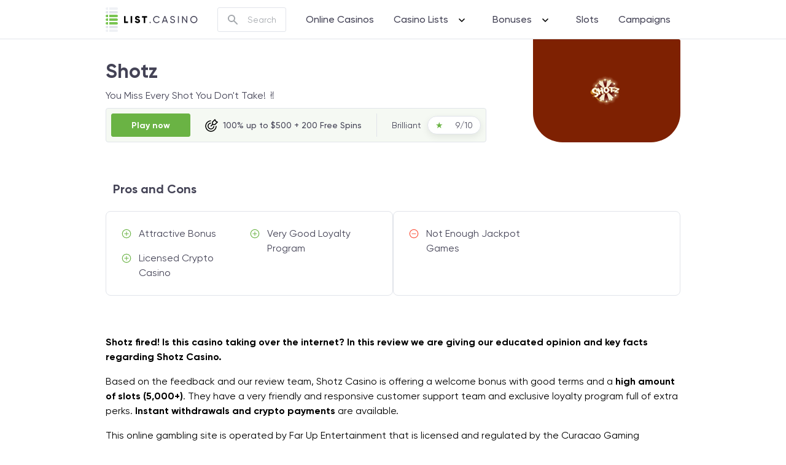

--- FILE ---
content_type: text/html; charset=UTF-8
request_url: https://list.casino/review/shotz/
body_size: 42221
content:
<!DOCTYPE html><html lang="en"><head><meta charSet="utf-8"/><meta http-equiv="x-ua-compatible" content="ie=edge"/><meta name="viewport" content="width=device-width, initial-scale=1, maximum-scale=1"/><meta name="generator" content="Gatsby 4.25.8"/><meta name="theme-color" content="#663399"/><meta data-react-helmet="true" name="description" content="Shotz is an online casino launched in 2023 by Far Up Entertainment. Read the review and find more about their warm welcome bonus, games and overall experience."/><meta data-react-helmet="true" name="author" content=""/><meta data-react-helmet="true" property="og:title" content="Shotz Casino | Review | 5,000+ Games and 24/7 Service"/><meta data-react-helmet="true" property="og:url" content="https://list.casino/review/shotz/"/><meta data-react-helmet="true" property="og:description" content="Shotz is an online casino launched in 2023 by Far Up Entertainment. Read the review and find more about their warm welcome bonus, games and overall experience."/><meta data-react-helmet="true" property="og:type" content="website"/><meta data-react-helmet="true" name="twitter:card" content="summary"/><meta data-react-helmet="true" name="twitter:domain" content="https://list.casino/review/shotz/"/><meta data-react-helmet="true" name="twitter:description" content="Shotz Casino | Review | 5,000+ Games and 24/7 Service"/><meta data-react-helmet="true" name="twitter:title" content="Shotz Casino | Review | 5,000+ Games and 24/7 Service"/><meta data-react-helmet="true" name="twitter:url" content="https://list.casino/review/shotz/"/><style data-href="/styles.78c280d7774e0adef635.css" data-identity="gatsby-global-css">/*! normalize.css v8.0.1 | MIT License | github.com/necolas/normalize.css */main{display:block}h1{font-size:2em;margin:.67em 0}pre{font-family:monospace,monospace;font-size:1em}abbr[title]{border-bottom:none;text-decoration:underline;-webkit-text-decoration:underline dotted;text-decoration:underline dotted}code,kbd,samp{font-family:monospace,monospace;font-size:1em}small{font-size:80%}button,input,optgroup,select,textarea{font-size:100%;line-height:1.15}[type=button]:-moz-focusring,[type=reset]:-moz-focusring,[type=submit]:-moz-focusring,button:-moz-focusring{outline:1px dotted ButtonText}fieldset{padding:.35em .75em .625em}legend{box-sizing:border-box;display:table}[type=checkbox],[type=radio]{box-sizing:border-box;padding:0}[type=search]{-webkit-appearance:textfield}details{display:block}[hidden]{display:none}html{-webkit-text-size-adjust:100%;-webkit-tap-highlight-color:rgba(0,0,0,0);font-family:sans-serif;line-height:1.15}article,aside,figcaption,figure,footer,header,hgroup,main,nav,section{display:block}body{background-color:#fff;color:#444356;font-family:Gilroy,sans-serif;font-size:1rem;font-weight:400;line-height:1.5;margin:0;text-align:left}[tabindex="-1"]:focus{outline:0!important}h1,h2,h3,h4,h5,h6{margin-bottom:24px;margin-top:0}address{font-style:normal;line-height:inherit}address,dl,ol,ul{margin-bottom:1rem}dl,ol,ul{margin-top:0}ol ol,ol ul,ul ol,ul ul{margin-bottom:0}dt{font-weight:700}dd{margin-bottom:.5rem;margin-left:0}b,strong{font-weight:bolder}sub,sup{font-size:75%;line-height:0;position:relative;vertical-align:baseline}sub{bottom:-.25em}sup{top:-.5em}a{background-color:transparent;color:#6ab344;text-decoration:none}a:hover{color:#2f33a5;text-decoration:underline}a:not([href]):not([tabindex]),a:not([href]):not([tabindex]):focus,a:not([href]):not([tabindex]):hover{color:inherit;text-decoration:none}a:not([href]):not([tabindex]):focus{outline:0}code,kbd,pre,samp{font-family:SFMono-Regular,Menlo,Monaco,Consolas,Liberation Mono,Courier New,monospace;font-size:1em}pre{margin-bottom:1rem;margin-top:0;overflow:auto}figure{margin:0 0 1rem}img{border-style:none}img,svg{vertical-align:middle}svg{overflow:hidden}table{border-collapse:collapse}caption{caption-side:bottom;color:#a4a8ad;padding-bottom:.75rem;padding-top:.75rem;text-align:left}th{text-align:inherit}label{display:inline-block;margin-bottom:8px}button{border-radius:0}button:focus{outline:1px dotted;outline:5px auto -webkit-focus-ring-color}button,input,optgroup,select,textarea{font-family:inherit;font-size:inherit;line-height:inherit;margin:0}button,input{overflow:visible}button,select{text-transform:none}select{word-wrap:normal}[type=button],[type=reset],[type=submit],button{-webkit-appearance:button}[type=button]:not(:disabled),[type=reset]:not(:disabled),[type=submit]:not(:disabled),button:not(:disabled){cursor:pointer}[type=button]::-moz-focus-inner,[type=reset]::-moz-focus-inner,[type=submit]::-moz-focus-inner,button::-moz-focus-inner{border-style:none;padding:0}input[type=date],input[type=datetime-local],input[type=month],input[type=time]{-webkit-appearance:listbox}textarea{overflow:auto;resize:vertical}fieldset{border:0;margin:0;min-width:0;padding:0}legend{color:inherit;display:block;font-size:1.5rem;line-height:inherit;margin-bottom:.5rem;max-width:100%;padding:0;white-space:normal;width:100%}progress{vertical-align:baseline}[type=number]::-webkit-inner-spin-button,[type=number]::-webkit-outer-spin-button{height:auto}[type=search]{-webkit-appearance:none;outline-offset:-2px}[type=search]::-webkit-search-decoration{-webkit-appearance:none}::-webkit-file-upload-button{-webkit-appearance:button;font:inherit}output{display:inline-block}summary{cursor:pointer;display:list-item}template{display:none}[hidden]{display:none!important}.archive-data .page-header .news-category-item,.casino-approval__title,.casino-section__title,.casino-sidebar__title,.h1,.h2,.h3,.h4,.h5,.h6,.home-data .page-header .news-category-item,h1,h2,h3,h4,h5,h6{font-weight:400;line-height:1.25;margin-bottom:24px}.archive-data .page-header .news-category-item,.h1,.home-data .page-header .news-category-item,h1{font-size:2rem}.h2,h2{font-size:1.75rem}.casino-approval__title,.h3,h3{font-size:1.5rem}.casino-section__title,.casino-sidebar__title,.h4,h4{font-size:1.25rem}.h5,h5{font-size:1rem}.h6,h6{font-size:.875rem}hr{border:0;border-top:1px solid rgba(0,0,0,.1);margin-bottom:8px;margin-top:8px}.small,small{font-size:.875rem;font-weight:400}.mark,mark{background-color:#fcf8e3;padding:.2em}.card--benefits .card-img-overlay .card-text ul,.casino-cons-pros,.casino-navigation,.comment-list,.content-info__columns .menu,.list-inline,.list-unstyled,.page-navigation__pages,.social-media{list-style:none;padding-left:0}.list-inline-item{display:inline-block}.list-inline-item:not(:last-child){margin-right:24px}.casino-card__logo,.casino-introduction__logo,.img-fluid,.wp-caption img{height:auto;max-width:100%}.figure,.wp-caption{display:inline-block}.container{margin-left:auto;margin-right:auto;padding-left:12px;padding-right:12px;width:100%}@media (min-width:576px){.container{max-width:540px}}@media (min-width:768px){.container{max-width:720px}}@media (min-width:992px){.container{max-width:960px}}@media (min-width:1360px){.container{max-width:1320px}}.no-gutters{margin-left:0;margin-right:0}.no-gutters>.col,.no-gutters>[class*=col-]{padding-left:0;padding-right:0}.col,.col-1,.col-10,.col-11,.col-12,.col-2,.col-3,.col-4,.col-5,.col-6,.col-7,.col-8,.col-9,.col-auto,.col-lg,.col-lg-1,.col-lg-10,.col-lg-11,.col-lg-12,.col-lg-2,.col-lg-3,.col-lg-4,.col-lg-5,.col-lg-6,.col-lg-7,.col-lg-8,.col-lg-9,.col-lg-auto,.col-md,.col-md-1,.col-md-10,.col-md-11,.col-md-12,.col-md-2,.col-md-3,.col-md-4,.col-md-5,.col-md-6,.col-md-7,.col-md-8,.col-md-9,.col-md-auto,.col-sm,.col-sm-1,.col-sm-10,.col-sm-11,.col-sm-12,.col-sm-2,.col-sm-3,.col-sm-4,.col-sm-5,.col-sm-6,.col-sm-7,.col-sm-8,.col-sm-9,.col-sm-auto,.col-xl,.col-xl-1,.col-xl-10,.col-xl-11,.col-xl-12,.col-xl-2,.col-xl-3,.col-xl-4,.col-xl-5,.col-xl-6,.col-xl-7,.col-xl-8,.col-xl-9,.col-xl-auto,.wp-block-columns.columns-2 .wp-block-column,.wp-block-columns.columns-3 .wp-block-column,.wp-block-columns.columns-4 .wp-block-column,.wp-block-columns.columns-6 .wp-block-column,.wp-block-columns.has-2-columns .wp-block-column,.wp-block-columns.has-3-columns .wp-block-column,.wp-block-columns.has-4-columns .wp-block-column,.wp-block-columns.has-6-columns .wp-block-column,.wp-block-text-columns.columns-2 .wp-block-column,.wp-block-text-columns.columns-3 .wp-block-column,.wp-block-text-columns.columns-4 .wp-block-column,.wp-block-text-columns.columns-6 .wp-block-column,.wp-block-text-columns.has-2-columns .wp-block-column,.wp-block-text-columns.has-3-columns .wp-block-column,.wp-block-text-columns.has-4-columns .wp-block-column,.wp-block-text-columns.has-6-columns .wp-block-column{padding-left:12px;padding-right:12px;position:relative;width:100%}.form-control::-ms-expand,.search-form .search-field::-ms-expand{background-color:transparent;border:0}.form-control::placeholder,.search-form .search-field::placeholder{color:#a4a8ad;opacity:1}.form-control:disabled,.form-control[readonly],.search-form .search-field:disabled,.search-form .search-field[readonly]{background-color:#f6f8fb;opacity:1}.search-form select.search-field:focus::-ms-value,select.form-control:focus::-ms-value{background-color:#fff;color:#444356}select.form-control[multiple],select.form-control[size],textarea.form-control{height:auto}.btn-primary{border-color:#6ab344}.btn-primary:hover{background-color:#383cc3;border-color:#3539b9;color:#fff}.btn-primary.focus,.btn-primary:focus{box-shadow:0 0 0 .2rem rgba(109,112,213,.5)}.btn-primary.disabled,.btn-primary:disabled{border-color:#6ab344}.dropdown-menu{border:1px solid #e1e4ea;border-radius:8px;left:0}.dropdown-menu .menu-item{border-bottom:1px solid #e1e4ea;padding:16px 0}.dropdown-menu .menu-item:last-of-type{border:none}.dropdown-menu .menu-item a{padding:0 16px}.nav-link{display:block;padding:.5rem 1rem}.nav-link:focus,.nav-link:hover{text-decoration:none}.nav-link.disabled{color:#a4a8ad;cursor:default;pointer-events:none}@media (max-width:575.98px){.navbar-expand-sm>.container,.navbar-expand-sm>.container-fluid{padding-left:0;padding-right:0}}@media (min-width:576px){.navbar-expand-sm{flex-flow:row nowrap;justify-content:flex-start}.navbar-expand-sm,.navbar-expand-sm .navbar-nav{-webkit-box-orient:horizontal}.navbar-expand-sm .navbar-nav{flex-direction:row}.navbar-expand-sm .navbar-nav .dropdown-menu{position:absolute}.navbar-expand-sm .navbar-nav .nav-link{padding-left:1rem;padding-right:1rem}.navbar-expand-sm .navbar-collapse{display:flex!important;flex-basis:auto}.navbar-expand-sm .navbar-toggler{display:none}}@media (min-width:768px){.navbar-expand-md{flex-flow:row nowrap;justify-content:flex-start}.navbar-expand-md,.navbar-expand-md .navbar-nav{-webkit-box-orient:horizontal}.navbar-expand-md .navbar-nav{flex-direction:row}.navbar-expand-md .navbar-nav .dropdown-menu{position:absolute}.navbar-expand-md .navbar-nav .nav-link{padding-left:1rem;padding-right:1rem}.navbar-expand-md .navbar-collapse{display:flex!important;flex-basis:auto}.navbar-expand-md .navbar-toggler{display:none}}@media (min-width:992px){.navbar-expand-lg{flex-flow:row nowrap;justify-content:flex-start}.navbar-expand-lg,.navbar-expand-lg .navbar-nav{-webkit-box-orient:horizontal}.navbar-expand-lg .navbar-nav{flex-direction:row}.navbar-expand-lg .navbar-nav .dropdown-menu{position:absolute}.navbar-expand-lg .navbar-nav .nav-link{padding-left:1rem;padding-right:1rem}.navbar-expand-lg .navbar-collapse{display:flex!important;flex-basis:auto}.navbar-expand-lg .navbar-toggler{display:none}}@media (min-width:1360px){.navbar-expand-xl{flex-flow:row nowrap;justify-content:flex-start}.navbar-expand-xl,.navbar-expand-xl .navbar-nav{-webkit-box-orient:horizontal}.navbar-expand-xl .navbar-nav{flex-direction:row}.navbar-expand-xl .navbar-nav .dropdown-menu{position:absolute}.navbar-expand-xl .navbar-nav .nav-link{padding-left:1rem;padding-right:1rem}.navbar-expand-xl .navbar-collapse{display:flex!important;flex-basis:auto}.navbar-expand-xl .navbar-toggler{display:none}}.screen-reader-text,.sr-only{clip:rect(0,0,0,0);border:0;height:1px;overflow:hidden;padding:0;position:absolute;white-space:nowrap;width:1px}.screen-reader-text:active,.screen-reader-text:focus,.sr-only-focusable:active,.sr-only-focusable:focus{clip:auto;height:auto;overflow:visible;position:static;white-space:normal;width:auto}.w-100{width:100%!important}.ml-1,.mx-1{margin-left:16px!important}.mt-4,.my-4{margin-top:48px!important}.mb-4{margin-bottom:48px!important}.mt-6,.my-6{margin-top:96px!important}.mr-6,.mx-6{margin-right:96px!important}.mb-6,.my-6{margin-bottom:96px!important}.ml-6,.mx-6{margin-left:96px!important}.p-0{padding:0!important}.pt-0,.py-0{padding-top:0!important}.pr-0,.px-0{padding-right:0!important}.pb-0,.py-0{padding-bottom:0!important}.pl-0,.px-0{padding-left:0!important}.p-1{padding:16px!important}.pt-1,.py-1{padding-top:16px!important}.pr-1,.px-1{padding-right:16px!important}.pb-1,.py-1{padding-bottom:16px!important}.pl-1,.px-1{padding-left:16px!important}.p-2{padding:24px!important}.pt-2,.py-2{padding-top:24px!important}.pr-2,.px-2{padding-right:24px!important}.pb-2,.py-2{padding-bottom:24px!important}.pl-2,.px-2{padding-left:24px!important}.p-3{padding:32px!important}.pt-3,.py-3{padding-top:32px!important}.pr-3,.px-3{padding-right:32px!important}.pb-3,.py-3{padding-bottom:32px!important}.pl-3,.px-3{padding-left:32px!important}.p-4{padding:48px!important}.pt-4,.py-4{padding-top:48px!important}.pr-4,.px-4{padding-right:48px!important}.pb-4,.py-4{padding-bottom:48px!important}.pl-4,.px-4{padding-left:48px!important}.p-5{padding:64px!important}.pt-5,.py-5{padding-top:64px!important}.pr-5,.px-5{padding-right:64px!important}.pb-5,.py-5{padding-bottom:64px!important}.pl-5,.px-5{padding-left:64px!important}.p-6{padding:96px!important}.m-n1{margin:-16px!important}.mt-n1,.my-n1{margin-top:-16px!important}.mr-n1,.mx-n1{margin-right:-16px!important}.mb-n1,.my-n1{margin-bottom:-16px!important}.ml-n1,.mx-n1{margin-left:-16px!important}.m-n2{margin:-24px!important}.mt-n2,.my-n2{margin-top:-24px!important}.mr-n2,.mx-n2{margin-right:-24px!important}.mb-n2,.my-n2{margin-bottom:-24px!important}.ml-n2,.mx-n2{margin-left:-24px!important}.m-n3{margin:-32px!important}.mt-n3,.my-n3{margin-top:-32px!important}.mr-n3,.mx-n3{margin-right:-32px!important}.mb-n3,.my-n3{margin-bottom:-32px!important}.ml-n3,.mx-n3{margin-left:-32px!important}.m-n4{margin:-48px!important}.mt-n4,.my-n4{margin-top:-48px!important}.mr-n4,.mx-n4{margin-right:-48px!important}.mb-n4,.my-n4{margin-bottom:-48px!important}.ml-n4,.mx-n4{margin-left:-48px!important}.m-n5{margin:-64px!important}.mt-n5,.my-n5{margin-top:-64px!important}.mr-n5,.mx-n5{margin-right:-64px!important}.mb-n5,.my-n5{margin-bottom:-64px!important}.ml-n5,.mx-n5{margin-left:-64px!important}.m-n6{margin:-96px!important}.mt-n6,.my-n6{margin-top:-96px!important}.mr-n6,.mx-n6{margin-right:-96px!important}.mb-n6,.my-n6{margin-bottom:-96px!important}.ml-n6,.mx-n6{margin-left:-96px!important}.m-auto{margin:auto!important}.mt-auto,.my-auto{margin-top:auto!important}.mr-auto,.mx-auto{margin-right:auto!important}.mb-auto,.my-auto{margin-bottom:auto!important}.ml-auto,.mx-auto{margin-left:auto!important}@media (min-width:576px){.m-sm-0{margin:0!important}.mt-sm-0,.my-sm-0{margin-top:0!important}.mr-sm-0,.mx-sm-0{margin-right:0!important}.mb-sm-0,.my-sm-0{margin-bottom:0!important}.ml-sm-0,.mx-sm-0{margin-left:0!important}.m-sm-1{margin:16px!important}.mt-sm-1,.my-sm-1{margin-top:16px!important}.mr-sm-1,.mx-sm-1{margin-right:16px!important}.mb-sm-1,.my-sm-1{margin-bottom:16px!important}.ml-sm-1,.mx-sm-1{margin-left:16px!important}.m-sm-2{margin:24px!important}.mt-sm-2,.my-sm-2{margin-top:24px!important}.mr-sm-2,.mx-sm-2{margin-right:24px!important}.mb-sm-2,.my-sm-2{margin-bottom:24px!important}.ml-sm-2,.mx-sm-2{margin-left:24px!important}.m-sm-3{margin:32px!important}.mt-sm-3,.my-sm-3{margin-top:32px!important}.mr-sm-3,.mx-sm-3{margin-right:32px!important}.mb-sm-3,.my-sm-3{margin-bottom:32px!important}.ml-sm-3,.mx-sm-3{margin-left:32px!important}.m-sm-4{margin:48px!important}.mt-sm-4,.my-sm-4{margin-top:48px!important}.mr-sm-4,.mx-sm-4{margin-right:48px!important}.mb-sm-4,.my-sm-4{margin-bottom:48px!important}.ml-sm-4,.mx-sm-4{margin-left:48px!important}.m-sm-5{margin:64px!important}.mt-sm-5,.my-sm-5{margin-top:64px!important}.mr-sm-5,.mx-sm-5{margin-right:64px!important}.mb-sm-5,.my-sm-5{margin-bottom:64px!important}.ml-sm-5,.mx-sm-5{margin-left:64px!important}.m-sm-6{margin:96px!important}.mt-sm-6,.my-sm-6{margin-top:96px!important}.mr-sm-6,.mx-sm-6{margin-right:96px!important}.mb-sm-6,.my-sm-6{margin-bottom:96px!important}.ml-sm-6,.mx-sm-6{margin-left:96px!important}.p-sm-0{padding:0!important}.pt-sm-0,.py-sm-0{padding-top:0!important}.pr-sm-0,.px-sm-0{padding-right:0!important}.pb-sm-0,.py-sm-0{padding-bottom:0!important}.pl-sm-0,.px-sm-0{padding-left:0!important}.p-sm-1{padding:16px!important}.pt-sm-1,.py-sm-1{padding-top:16px!important}.pr-sm-1,.px-sm-1{padding-right:16px!important}.pb-sm-1,.py-sm-1{padding-bottom:16px!important}.pl-sm-1,.px-sm-1{padding-left:16px!important}.p-sm-2{padding:24px!important}.pt-sm-2,.py-sm-2{padding-top:24px!important}.pr-sm-2,.px-sm-2{padding-right:24px!important}.pb-sm-2,.py-sm-2{padding-bottom:24px!important}.pl-sm-2,.px-sm-2{padding-left:24px!important}.p-sm-3{padding:32px!important}.pt-sm-3,.py-sm-3{padding-top:32px!important}.pr-sm-3,.px-sm-3{padding-right:32px!important}.pb-sm-3,.py-sm-3{padding-bottom:32px!important}.pl-sm-3,.px-sm-3{padding-left:32px!important}.p-sm-4{padding:48px!important}.pt-sm-4,.py-sm-4{padding-top:48px!important}.pr-sm-4,.px-sm-4{padding-right:48px!important}.pb-sm-4,.py-sm-4{padding-bottom:48px!important}.pl-sm-4,.px-sm-4{padding-left:48px!important}.p-sm-5{padding:64px!important}.pt-sm-5,.py-sm-5{padding-top:64px!important}.pr-sm-5,.px-sm-5{padding-right:64px!important}.pb-sm-5,.py-sm-5{padding-bottom:64px!important}.pl-sm-5,.px-sm-5{padding-left:64px!important}.p-sm-6{padding:96px!important}.pt-sm-6,.py-sm-6{padding-top:96px!important}.pr-sm-6,.px-sm-6{padding-right:96px!important}.pb-sm-6,.py-sm-6{padding-bottom:96px!important}.pl-sm-6,.px-sm-6{padding-left:96px!important}.m-sm-n1{margin:-16px!important}.mt-sm-n1,.my-sm-n1{margin-top:-16px!important}.mr-sm-n1,.mx-sm-n1{margin-right:-16px!important}.mb-sm-n1,.my-sm-n1{margin-bottom:-16px!important}.ml-sm-n1,.mx-sm-n1{margin-left:-16px!important}.m-sm-n2{margin:-24px!important}.mt-sm-n2,.my-sm-n2{margin-top:-24px!important}.mr-sm-n2,.mx-sm-n2{margin-right:-24px!important}.mb-sm-n2,.my-sm-n2{margin-bottom:-24px!important}.ml-sm-n2,.mx-sm-n2{margin-left:-24px!important}.m-sm-n3{margin:-32px!important}.mt-sm-n3,.my-sm-n3{margin-top:-32px!important}.mr-sm-n3,.mx-sm-n3{margin-right:-32px!important}.mb-sm-n3,.my-sm-n3{margin-bottom:-32px!important}.ml-sm-n3,.mx-sm-n3{margin-left:-32px!important}.m-sm-n4{margin:-48px!important}.mt-sm-n4,.my-sm-n4{margin-top:-48px!important}.mr-sm-n4,.mx-sm-n4{margin-right:-48px!important}.mb-sm-n4,.my-sm-n4{margin-bottom:-48px!important}.ml-sm-n4,.mx-sm-n4{margin-left:-48px!important}.m-sm-n5{margin:-64px!important}.mt-sm-n5,.my-sm-n5{margin-top:-64px!important}.mr-sm-n5,.mx-sm-n5{margin-right:-64px!important}.mb-sm-n5,.my-sm-n5{margin-bottom:-64px!important}.ml-sm-n5,.mx-sm-n5{margin-left:-64px!important}.m-sm-n6{margin:-96px!important}.mt-sm-n6,.my-sm-n6{margin-top:-96px!important}.mr-sm-n6,.mx-sm-n6{margin-right:-96px!important}.mb-sm-n6,.my-sm-n6{margin-bottom:-96px!important}.ml-sm-n6,.mx-sm-n6{margin-left:-96px!important}.m-sm-auto{margin:auto!important}.mt-sm-auto,.my-sm-auto{margin-top:auto!important}.mr-sm-auto,.mx-sm-auto{margin-right:auto!important}.mb-sm-auto,.my-sm-auto{margin-bottom:auto!important}.ml-sm-auto,.mx-sm-auto{margin-left:auto!important}}@media (min-width:768px){.m-md-0{margin:0!important}.mt-md-0,.my-md-0{margin-top:0!important}.mr-md-0,.mx-md-0{margin-right:0!important}.mb-md-0,.my-md-0{margin-bottom:0!important}.ml-md-0,.mx-md-0{margin-left:0!important}.m-md-1{margin:16px!important}.mt-md-1,.my-md-1{margin-top:16px!important}.mr-md-1,.mx-md-1{margin-right:16px!important}.mb-md-1,.my-md-1{margin-bottom:16px!important}.ml-md-1,.mx-md-1{margin-left:16px!important}.m-md-2{margin:24px!important}.mt-md-2,.my-md-2{margin-top:24px!important}.mr-md-2,.mx-md-2{margin-right:24px!important}.mb-md-2,.my-md-2{margin-bottom:24px!important}.ml-md-2,.mx-md-2{margin-left:24px!important}.m-md-3{margin:32px!important}.mt-md-3,.my-md-3{margin-top:32px!important}.mr-md-3,.mx-md-3{margin-right:32px!important}.mb-md-3,.my-md-3{margin-bottom:32px!important}.ml-md-3,.mx-md-3{margin-left:32px!important}.m-md-4{margin:48px!important}.mt-md-4,.my-md-4{margin-top:48px!important}.mr-md-4,.mx-md-4{margin-right:48px!important}.mb-md-4,.my-md-4{margin-bottom:48px!important}.ml-md-4,.mx-md-4{margin-left:48px!important}.m-md-5{margin:64px!important}.mt-md-5,.my-md-5{margin-top:64px!important}.mr-md-5,.mx-md-5{margin-right:64px!important}.mb-md-5,.my-md-5{margin-bottom:64px!important}.ml-md-5,.mx-md-5{margin-left:64px!important}.m-md-6{margin:96px!important}.mt-md-6,.my-md-6{margin-top:96px!important}.mr-md-6,.mx-md-6{margin-right:96px!important}.mb-md-6,.my-md-6{margin-bottom:96px!important}.ml-md-6,.mx-md-6{margin-left:96px!important}.p-md-0{padding:0!important}.pt-md-0,.py-md-0{padding-top:0!important}.pr-md-0,.px-md-0{padding-right:0!important}.pb-md-0,.py-md-0{padding-bottom:0!important}.pl-md-0,.px-md-0{padding-left:0!important}.p-md-1{padding:16px!important}.pt-md-1,.py-md-1{padding-top:16px!important}.pr-md-1,.px-md-1{padding-right:16px!important}.pb-md-1,.py-md-1{padding-bottom:16px!important}.pl-md-1,.px-md-1{padding-left:16px!important}.p-md-2{padding:24px!important}.pt-md-2,.py-md-2{padding-top:24px!important}.pr-md-2,.px-md-2{padding-right:24px!important}.pb-md-2,.py-md-2{padding-bottom:24px!important}.pl-md-2,.px-md-2{padding-left:24px!important}.p-md-3{padding:32px!important}.pt-md-3,.py-md-3{padding-top:32px!important}.pr-md-3,.px-md-3{padding-right:32px!important}.pb-md-3,.py-md-3{padding-bottom:32px!important}.pl-md-3,.px-md-3{padding-left:32px!important}.p-md-4{padding:48px!important}.pt-md-4,.py-md-4{padding-top:48px!important}.pr-md-4,.px-md-4{padding-right:48px!important}.pb-md-4,.py-md-4{padding-bottom:48px!important}.pl-md-4,.px-md-4{padding-left:48px!important}.p-md-5{padding:64px!important}.pt-md-5,.py-md-5{padding-top:64px!important}.pr-md-5,.px-md-5{padding-right:64px!important}.pb-md-5,.py-md-5{padding-bottom:64px!important}.pl-md-5,.px-md-5{padding-left:64px!important}.p-md-6{padding:96px!important}.pt-md-6,.py-md-6{padding-top:96px!important}.pr-md-6,.px-md-6{padding-right:96px!important}.pb-md-6,.py-md-6{padding-bottom:96px!important}.pl-md-6,.px-md-6{padding-left:96px!important}.m-md-n1{margin:-16px!important}.mt-md-n1,.my-md-n1{margin-top:-16px!important}.mr-md-n1,.mx-md-n1{margin-right:-16px!important}.mb-md-n1,.my-md-n1{margin-bottom:-16px!important}.ml-md-n1,.mx-md-n1{margin-left:-16px!important}.m-md-n2{margin:-24px!important}.mt-md-n2,.my-md-n2{margin-top:-24px!important}.mr-md-n2,.mx-md-n2{margin-right:-24px!important}.mb-md-n2,.my-md-n2{margin-bottom:-24px!important}.ml-md-n2,.mx-md-n2{margin-left:-24px!important}.m-md-n3{margin:-32px!important}.mt-md-n3,.my-md-n3{margin-top:-32px!important}.mr-md-n3,.mx-md-n3{margin-right:-32px!important}.mb-md-n3,.my-md-n3{margin-bottom:-32px!important}.ml-md-n3,.mx-md-n3{margin-left:-32px!important}.m-md-n4{margin:-48px!important}.mt-md-n4,.my-md-n4{margin-top:-48px!important}.mr-md-n4,.mx-md-n4{margin-right:-48px!important}.mb-md-n4,.my-md-n4{margin-bottom:-48px!important}.ml-md-n4,.mx-md-n4{margin-left:-48px!important}.m-md-n5{margin:-64px!important}.mt-md-n5,.my-md-n5{margin-top:-64px!important}.mr-md-n5,.mx-md-n5{margin-right:-64px!important}.mb-md-n5,.my-md-n5{margin-bottom:-64px!important}.ml-md-n5,.mx-md-n5{margin-left:-64px!important}.m-md-n6{margin:-96px!important}.mt-md-n6,.my-md-n6{margin-top:-96px!important}.mr-md-n6,.mx-md-n6{margin-right:-96px!important}.mb-md-n6,.my-md-n6{margin-bottom:-96px!important}.ml-md-n6,.mx-md-n6{margin-left:-96px!important}.m-md-auto{margin:auto!important}.mt-md-auto,.my-md-auto{margin-top:auto!important}.mr-md-auto,.mx-md-auto{margin-right:auto!important}.mb-md-auto,.my-md-auto{margin-bottom:auto!important}.ml-md-auto,.mx-md-auto{margin-left:auto!important}}@media (min-width:992px){.m-lg-0{margin:0!important}.mt-lg-0,.my-lg-0{margin-top:0!important}.mr-lg-0,.mx-lg-0{margin-right:0!important}.mb-lg-0,.my-lg-0{margin-bottom:0!important}.ml-lg-0,.mx-lg-0{margin-left:0!important}.m-lg-1{margin:16px!important}.mt-lg-1,.my-lg-1{margin-top:16px!important}.mr-lg-1,.mx-lg-1{margin-right:16px!important}.mb-lg-1,.my-lg-1{margin-bottom:16px!important}.ml-lg-1,.mx-lg-1{margin-left:16px!important}.m-lg-2{margin:24px!important}.mt-lg-2,.my-lg-2{margin-top:24px!important}.mr-lg-2,.mx-lg-2{margin-right:24px!important}.mb-lg-2,.my-lg-2{margin-bottom:24px!important}.ml-lg-2,.mx-lg-2{margin-left:24px!important}.m-lg-3{margin:32px!important}.mt-lg-3,.my-lg-3{margin-top:32px!important}.mr-lg-3,.mx-lg-3{margin-right:32px!important}.mb-lg-3,.my-lg-3{margin-bottom:32px!important}.ml-lg-3,.mx-lg-3{margin-left:32px!important}.m-lg-4{margin:48px!important}.mt-lg-4,.my-lg-4{margin-top:48px!important}.mr-lg-4,.mx-lg-4{margin-right:48px!important}.mb-lg-4,.my-lg-4{margin-bottom:48px!important}.ml-lg-4,.mx-lg-4{margin-left:48px!important}.m-lg-5{margin:64px!important}.mt-lg-5,.my-lg-5{margin-top:64px!important}.mr-lg-5,.mx-lg-5{margin-right:64px!important}.mb-lg-5,.my-lg-5{margin-bottom:64px!important}.ml-lg-5,.mx-lg-5{margin-left:64px!important}.m-lg-6{margin:96px!important}.mt-lg-6,.my-lg-6{margin-top:96px!important}.mr-lg-6,.mx-lg-6{margin-right:96px!important}.mb-lg-6,.my-lg-6{margin-bottom:96px!important}.ml-lg-6,.mx-lg-6{margin-left:96px!important}.p-lg-0{padding:0!important}.pt-lg-0,.py-lg-0{padding-top:0!important}.pr-lg-0,.px-lg-0{padding-right:0!important}.pb-lg-0,.py-lg-0{padding-bottom:0!important}.pl-lg-0,.px-lg-0{padding-left:0!important}.p-lg-1{padding:16px!important}.pt-lg-1,.py-lg-1{padding-top:16px!important}.pr-lg-1,.px-lg-1{padding-right:16px!important}.pb-lg-1,.py-lg-1{padding-bottom:16px!important}.pl-lg-1,.px-lg-1{padding-left:16px!important}.p-lg-2{padding:24px!important}.pt-lg-2,.py-lg-2{padding-top:24px!important}.pr-lg-2,.px-lg-2{padding-right:24px!important}.pb-lg-2,.py-lg-2{padding-bottom:24px!important}.pl-lg-2,.px-lg-2{padding-left:24px!important}.p-lg-3{padding:32px!important}.pt-lg-3,.py-lg-3{padding-top:32px!important}.pr-lg-3,.px-lg-3{padding-right:32px!important}.pb-lg-3,.py-lg-3{padding-bottom:32px!important}.pl-lg-3,.px-lg-3{padding-left:32px!important}.p-lg-4{padding:48px!important}.pt-lg-4,.py-lg-4{padding-top:48px!important}.pr-lg-4,.px-lg-4{padding-right:48px!important}.pb-lg-4,.py-lg-4{padding-bottom:48px!important}.pl-lg-4,.px-lg-4{padding-left:48px!important}.p-lg-5{padding:64px!important}.pt-lg-5,.py-lg-5{padding-top:64px!important}.pr-lg-5,.px-lg-5{padding-right:64px!important}.pb-lg-5,.py-lg-5{padding-bottom:64px!important}.pl-lg-5,.px-lg-5{padding-left:64px!important}.p-lg-6{padding:96px!important}.pt-lg-6,.py-lg-6{padding-top:96px!important}.pr-lg-6,.px-lg-6{padding-right:96px!important}.pb-lg-6,.py-lg-6{padding-bottom:96px!important}.pl-lg-6,.px-lg-6{padding-left:96px!important}.m-lg-n1{margin:-16px!important}.mt-lg-n1,.my-lg-n1{margin-top:-16px!important}.mr-lg-n1,.mx-lg-n1{margin-right:-16px!important}.mb-lg-n1,.my-lg-n1{margin-bottom:-16px!important}.ml-lg-n1,.mx-lg-n1{margin-left:-16px!important}.m-lg-n2{margin:-24px!important}.mt-lg-n2,.my-lg-n2{margin-top:-24px!important}.mr-lg-n2,.mx-lg-n2{margin-right:-24px!important}.mb-lg-n2,.my-lg-n2{margin-bottom:-24px!important}.ml-lg-n2,.mx-lg-n2{margin-left:-24px!important}.m-lg-n3{margin:-32px!important}.mt-lg-n3,.my-lg-n3{margin-top:-32px!important}.mr-lg-n3,.mx-lg-n3{margin-right:-32px!important}.mb-lg-n3,.my-lg-n3{margin-bottom:-32px!important}.ml-lg-n3,.mx-lg-n3{margin-left:-32px!important}.m-lg-n4{margin:-48px!important}.mt-lg-n4,.my-lg-n4{margin-top:-48px!important}.mr-lg-n4,.mx-lg-n4{margin-right:-48px!important}.mb-lg-n4,.my-lg-n4{margin-bottom:-48px!important}.ml-lg-n4,.mx-lg-n4{margin-left:-48px!important}.m-lg-n5{margin:-64px!important}.mt-lg-n5,.my-lg-n5{margin-top:-64px!important}.mr-lg-n5,.mx-lg-n5{margin-right:-64px!important}.mb-lg-n5,.my-lg-n5{margin-bottom:-64px!important}.ml-lg-n5,.mx-lg-n5{margin-left:-64px!important}.m-lg-n6{margin:-96px!important}.mt-lg-n6,.my-lg-n6{margin-top:-96px!important}.mr-lg-n6,.mx-lg-n6{margin-right:-96px!important}.mb-lg-n6,.my-lg-n6{margin-bottom:-96px!important}.ml-lg-n6,.mx-lg-n6{margin-left:-96px!important}.m-lg-auto{margin:auto!important}.mt-lg-auto,.my-lg-auto{margin-top:auto!important}.mr-lg-auto,.mx-lg-auto{margin-right:auto!important}.mb-lg-auto,.my-lg-auto{margin-bottom:auto!important}.ml-lg-auto,.mx-lg-auto{margin-left:auto!important}}@media (min-width:1360px){.m-xl-0{margin:0!important}.mt-xl-0,.my-xl-0{margin-top:0!important}.mr-xl-0,.mx-xl-0{margin-right:0!important}.mb-xl-0,.my-xl-0{margin-bottom:0!important}.ml-xl-0,.mx-xl-0{margin-left:0!important}.m-xl-1{margin:16px!important}.mt-xl-1,.my-xl-1{margin-top:16px!important}.mr-xl-1,.mx-xl-1{margin-right:16px!important}.mb-xl-1,.my-xl-1{margin-bottom:16px!important}.ml-xl-1,.mx-xl-1{margin-left:16px!important}.m-xl-2{margin:24px!important}.mt-xl-2,.my-xl-2{margin-top:24px!important}.mr-xl-2,.mx-xl-2{margin-right:24px!important}.mb-xl-2,.my-xl-2{margin-bottom:24px!important}.ml-xl-2,.mx-xl-2{margin-left:24px!important}.m-xl-3{margin:32px!important}.mt-xl-3,.my-xl-3{margin-top:32px!important}.mr-xl-3,.mx-xl-3{margin-right:32px!important}.mb-xl-3,.my-xl-3{margin-bottom:32px!important}.ml-xl-3,.mx-xl-3{margin-left:32px!important}.m-xl-4{margin:48px!important}.mt-xl-4,.my-xl-4{margin-top:48px!important}.mr-xl-4,.mx-xl-4{margin-right:48px!important}.mb-xl-4,.my-xl-4{margin-bottom:48px!important}.ml-xl-4,.mx-xl-4{margin-left:48px!important}.m-xl-5{margin:64px!important}.mt-xl-5,.my-xl-5{margin-top:64px!important}.mr-xl-5,.mx-xl-5{margin-right:64px!important}.mb-xl-5,.my-xl-5{margin-bottom:64px!important}.ml-xl-5,.mx-xl-5{margin-left:64px!important}.m-xl-6{margin:96px!important}.mt-xl-6,.my-xl-6{margin-top:96px!important}.mr-xl-6,.mx-xl-6{margin-right:96px!important}.mb-xl-6,.my-xl-6{margin-bottom:96px!important}.ml-xl-6,.mx-xl-6{margin-left:96px!important}.p-xl-0{padding:0!important}.pt-xl-0,.py-xl-0{padding-top:0!important}.pr-xl-0,.px-xl-0{padding-right:0!important}.pb-xl-0,.py-xl-0{padding-bottom:0!important}.pl-xl-0,.px-xl-0{padding-left:0!important}.p-xl-1{padding:16px!important}.pt-xl-1,.py-xl-1{padding-top:16px!important}.pr-xl-1,.px-xl-1{padding-right:16px!important}.pb-xl-1,.py-xl-1{padding-bottom:16px!important}.pl-xl-1,.px-xl-1{padding-left:16px!important}.p-xl-2{padding:24px!important}.pt-xl-2,.py-xl-2{padding-top:24px!important}.pr-xl-2,.px-xl-2{padding-right:24px!important}.pb-xl-2,.py-xl-2{padding-bottom:24px!important}.pl-xl-2,.px-xl-2{padding-left:24px!important}.p-xl-3{padding:32px!important}.pt-xl-3,.py-xl-3{padding-top:32px!important}.pr-xl-3,.px-xl-3{padding-right:32px!important}.pb-xl-3,.py-xl-3{padding-bottom:32px!important}.pl-xl-3,.px-xl-3{padding-left:32px!important}.p-xl-4{padding:48px!important}.pt-xl-4,.py-xl-4{padding-top:48px!important}.pr-xl-4,.px-xl-4{padding-right:48px!important}.pb-xl-4,.py-xl-4{padding-bottom:48px!important}.pl-xl-4,.px-xl-4{padding-left:48px!important}.p-xl-5{padding:64px!important}.pt-xl-5,.py-xl-5{padding-top:64px!important}.pr-xl-5,.px-xl-5{padding-right:64px!important}.pb-xl-5,.py-xl-5{padding-bottom:64px!important}.pl-xl-5,.px-xl-5{padding-left:64px!important}.p-xl-6{padding:96px!important}.pt-xl-6,.py-xl-6{padding-top:96px!important}.pr-xl-6,.px-xl-6{padding-right:96px!important}.pb-xl-6,.py-xl-6{padding-bottom:96px!important}.pl-xl-6,.px-xl-6{padding-left:96px!important}.m-xl-n1{margin:-16px!important}.mt-xl-n1,.my-xl-n1{margin-top:-16px!important}.mr-xl-n1,.mx-xl-n1{margin-right:-16px!important}.mb-xl-n1,.my-xl-n1{margin-bottom:-16px!important}.ml-xl-n1,.mx-xl-n1{margin-left:-16px!important}.m-xl-n2{margin:-24px!important}.mt-xl-n2,.my-xl-n2{margin-top:-24px!important}.mr-xl-n2,.mx-xl-n2{margin-right:-24px!important}.mb-xl-n2,.my-xl-n2{margin-bottom:-24px!important}.ml-xl-n2,.mx-xl-n2{margin-left:-24px!important}.m-xl-n3{margin:-32px!important}.mt-xl-n3,.my-xl-n3{margin-top:-32px!important}.mr-xl-n3,.mx-xl-n3{margin-right:-32px!important}.mb-xl-n3,.my-xl-n3{margin-bottom:-32px!important}.ml-xl-n3,.mx-xl-n3{margin-left:-32px!important}.m-xl-n4{margin:-48px!important}.mt-xl-n4,.my-xl-n4{margin-top:-48px!important}.mr-xl-n4,.mx-xl-n4{margin-right:-48px!important}.mb-xl-n4,.my-xl-n4{margin-bottom:-48px!important}.ml-xl-n4,.mx-xl-n4{margin-left:-48px!important}.m-xl-n5{margin:-64px!important}.mt-xl-n5,.my-xl-n5{margin-top:-64px!important}.mr-xl-n5,.mx-xl-n5{margin-right:-64px!important}.mb-xl-n5,.my-xl-n5{margin-bottom:-64px!important}.ml-xl-n5,.mx-xl-n5{margin-left:-64px!important}.m-xl-n6{margin:-96px!important}.mt-xl-n6,.my-xl-n6{margin-top:-96px!important}.mr-xl-n6,.mx-xl-n6{margin-right:-96px!important}.mb-xl-n6,.my-xl-n6{margin-bottom:-96px!important}.ml-xl-n6,.mx-xl-n6{margin-left:-96px!important}.m-xl-auto{margin:auto!important}.mt-xl-auto,.my-xl-auto{margin-top:auto!important}.mr-xl-auto,.mx-xl-auto{margin-right:auto!important}.mb-xl-auto,.my-xl-auto{margin-bottom:auto!important}.ml-xl-auto,.mx-xl-auto{margin-left:auto!important}}@media (min-width:768px){.text-md-left{text-align:left!important}.text-md-right{text-align:right!important}.text-md-center{text-align:center!important}}.wrap{background-color:#fff;margin-left:auto;margin-right:auto;max-width:1440px;overflow:hidden;padding-bottom:64px;position:relative;z-index:1}@media (max-width:767.98px){.card--collapsible{padding-right:0}.card--award .card-title{line-height:24px;margin-bottom:72px}}.card-award__content{flex-direction:column}.color-scheme-blue .card-award__icon--monthly{background:transparent url([data-uri])}.color-scheme-blue .card-award__icon--popular{background:transparent url([data-uri])}.casino-card__content .card-body{height:162.344px}.social-media--vertical{align-items:flex-start;flex-direction:column}@media (max-width:767.98px){.social-media--vertical{align-items:center;flex-direction:row;flex-wrap:wrap}}.social-media--vertical a{color:#a4a8ad;font-size:14px;font-weight:500;transition:all .5s cubic-bezier(.2,.6,0,1)}.social-media--vertical a:before{margin-right:8px}.social-media--vertical a:active,.social-media--vertical a:focus,.social-media--vertical a:hover{color:#6ab344;text-decoration:none}.social-media--vertical .social-media__item+.social-media__item{margin-left:0}@media (min-width:768px){.social-media--vertical .social-media__item+.social-media__item{margin-top:16px}}@media (max-width:767.98px){.social-media__item{flex:0 0 50%;margin-bottom:16px;max-width:50%}}.social-media__item button{margin-top:0!important}.social-media__item button a{color:#a4a8ad}.social-media__item a{align-items:center;display:flex}.social-media__item a:before{content:"";display:block;height:24px;width:24px}.social-media__item--facebook a:before{background:transparent url([data-uri]) no-repeat 50%}.social-media__item--facebook a:active:before,.social-media__item--facebook a:focus:before,.social-media__item--facebook a:hover:before{background:transparent url([data-uri]) no-repeat 50%}.social-media__item--twitter a:before{background:transparent url([data-uri]) no-repeat 50%}.social-media__item--twitter a:active:before,.social-media__item--twitter a:focus:before,.social-media__item--twitter a:hover:before{background:transparent url([data-uri]) no-repeat 50%}.social-media__item--linkedin a:before{background:transparent url([data-uri]) no-repeat 50%}.social-media__item--linkedin a:active:before,.social-media__item--linkedin a:focus:before,.social-media__item--linkedin a:hover:before{background:transparent url([data-uri]) no-repeat 50%}.social-media__item--googleplus a:before{background:transparent url([data-uri]) no-repeat 50%}.social-media__item--googleplus a:active:before,.social-media__item--googleplus a:focus:before,.social-media__item--googleplus a:hover:before{background:transparent url([data-uri]) no-repeat 50%}.social-media__item+.social-media__item{margin-left:24px}.cta-box{background-color:#444356;border-radius:4px;display:flex;flex-direction:column;overflow:hidden;position:relative;transition:all .5s cubic-bezier(.2,.6,0,1)}@media (max-width:991.98px){.cta-box{align-items:center;flex-direction:column;margin-bottom:12px}}.cta-box__link{align-items:center;color:#fff;display:flex;font-size:16px;font-weight:500;justify-content:space-between;line-height:1.5;margin-top:auto;transition:all .5s cubic-bezier(.2,.6,0,1)}@media (max-width:991.98px){.cta-box__link{flex-grow:1;margin-left:16px;margin-top:0}}.cta-box__link:hover{color:#6ab344;text-decoration:none}.cta-box__link:hover:before{transform:translateX(8px)}.cta-box__link:before{background:transparent url(/images/icons/sm-right.svg) no-repeat 50%;content:"";display:block;height:16px;margin-left:8px;order:2;transition:all .5s cubic-bezier(.2,.6,0,1);width:16px}.color-scheme-blue .cta-box__link:before{background:transparent url([data-uri]) no-repeat 50%}.cta-box__icon{display:block;height:48px;width:48px}@media (max-width:991.98px){.cta-box__icon{margin-bottom:0}}.color-scheme-blue .cta-box__icon--free-spins{background:transparent url([data-uri]) no-repeat 50%}.cta-box__icon--mobile{background:transparent url([data-uri]) no-repeat 50%}.color-scheme-blue .cta-box__icon--mobile{background:transparent url([data-uri]) no-repeat 50%}.cta-box__icon--reviews{background:transparent url([data-uri]) no-repeat 50%}.color-scheme-blue .cta-box__icon--reviews{background:transparent url([data-uri]) no-repeat 50%}.cta-box__icon--bonuses{background:transparent url([data-uri]) no-repeat 50%}.color-scheme-blue .cta-box__icon--bonuses{background:transparent url([data-uri]) no-repeat 50%}@media (max-width:767.98px){.newsletter-form .input-group{flex-direction:column}.newsletter-form .input-group .input-group-append{margin-left:0}.newsletter-form .input-group .input-group-append .btn,.newsletter-form .input-group .input-group-append .search-form .search-submit,.search-form .newsletter-form .input-group .input-group-append .search-submit{border-radius:3px;width:100%}}.casino-card__link .gatsby-image-wrapper{max-width:120px;width:100%}.casino-card__link .gatsby-image-wrapper img{-o-object-fit:contain!important;object-fit:contain!important;z-index:1}@media (max-width:991.98px){.casino-card__link .gatsby-image-wrapper{max-width:96px;width:100%}}.casino-cons-pros__item{align-items:flex-start;display:flex;margin-bottom:16px}.casino-cons-pros__item img{height:18px;margin:3px 11px 0 0;width:18px}.casino-introduction{border-radius:3px;color:#fff;overflow:hidden;padding:48px}@media (max-width:991.98px){.casino-introduction{padding-bottom:0}}@media (max-width:575.98px){.casino-introduction{border-radius:0;margin-left:-16px;margin-right:-16px;padding:16px 16px 0}}.casino-introduction__bonus-shoutout{align-items:center;border-right:1px solid #e1e4ea;color:#444356;display:flex;font-size:14px;font-weight:500;padding:0 24px}@media (max-width:575.98px){.casino-introduction__bonus-shoutout{bottom:70px;left:0;padding:0;position:absolute}}.casino-introduction__bonus-shoutout:before{background:transparent url(/images/icons/bonus-casino-badge.svg) no-repeat 100%;content:"";display:block;flex-shrink:0;height:21px;margin-right:8px;width:21px}.color-scheme-blue .casino-introduction__bonus-shoutout:before{background:transparent url([data-uri]) no-repeat 50%}.casino-introduction__style .casino-introduction__info{align-items:center;justify-content:center;position:relative;z-index:2}.casino-details__definition{color:#000;font-weight:500;line-height:1.5;margin-bottom:0;margin-right:6px}.casino-details__definition--website a{color:#000;font-weight:500}.casino-details__definition--withdrawal-time span{color:#000;display:block;margin-right:6px}.casino-details__definition--withdrawal-time{display:flex;padding:0 12px}.casino-details__list{align-items:flex-start;display:flex}.casino-details__item{align-items:flex-start;color:#a4a8ad;margin-right:16px;width:118px}.review__person-location{color:#000;font-size:16px;font-weight:500;line-height:1.5}.review__date{color:#444356;display:block;font-size:14px;line-height:1.43}.frontpage-jumbotron{z-index:1!important}@media (min-width:768px){.frontpage-jumbotron+.casino-section .casino-section__title,.frontpage-jumbotron+.casino-section .casino-section__title a{color:#fff}}.frontpage-jumbotron__container{padding-bottom:192px}.frontpage-jumbotron__container .left-button,.frontpage-jumbotron__container .right-button{display:none;width:0!important}@media (max-width:767.98px){.frontpage-jumbotron .casino-card{left:8px;right:8px;top:calc(100% - 80px)}}.frontpage-ctas__title{font-size:20px;font-weight:700;line-height:1.2;margin-bottom:24px}@media (max-width:767.98px){.frontpage-ctas__title{text-align:center}.countdown-bonus__body{padding:24px}.popular-casinos{padding:0 16px}}.banner{background-color:#fff}@media (min-width:992px){.banner{background-color:#fff;height:64px;left:0;margin-left:auto;margin-right:auto;max-width:1440px;position:fixed;right:0;top:0;z-index:2}.admin-bar .banner{top:32px}}@media (max-width:991.98px){.banner{left:0;position:fixed;right:0;top:0;z-index:10}.banner:before{height:0;left:12px;opacity:0;position:fixed;right:12px;top:24px;transition:all 1s cubic-bezier(.2,.6,0,1)}.banner:after,.banner:before{background-color:#fff;content:"";display:block}.banner--active:before{height:110%;left:0;opacity:1;right:0;top:0;z-index:2}.banner--active .navbar-nav{align-items:flex-start;text-align:left}.banner--active .banner__main-menu,.banner--active .banner__search{opacity:0;transition:opacity .4s cubic-bezier(.2,.6,0,1)}.banner--active .banner__search{display:block}.banner--activated{max-height:100vh;overflow-y:scroll}.banner--activated .container{position:relative;z-index:3}.banner--activated .banner__main-menu{display:block;opacity:1;order:6;width:100%}.banner--activated .banner__main-menu .nav-link{border-bottom:1px solid #eff1f5;color:#444356;font-size:20px;line-height:1.5;margin-bottom:-1px;padding-bottom:24px;padding-top:24px}.banner--activated .banner__search{opacity:1}.banner--activated .hamburger{order:1}.banner--activated .hamburger .hamburger-box .hamburger-inner,.banner--activated .hamburger .hamburger-box .hamburger-inner:after,.banner--activated .hamburger .hamburger-box .hamburger-inner:before{background-color:#000!important}}@media (max-width:600px){.banner--activated .banner__main-menu .nav-link{font-size:16px}}.banner__main-menu{margin-left:16px;order:2}@media (max-width:991.98px){.banner__main-menu{display:none;margin-left:0}.banner__main-menu li{width:100%}.banner__main-menu .dropdown-menu{border:0;display:flex!important;flex-direction:column;margin:0;padding:0}.banner__main-menu .dropdown-menu .dropdown-item{color:#000;font-size:14px;font-weight:400;line-height:1.14;padding:0}.banner__main-menu .dropdown-menu .nav-item+.nav-item{margin-top:8px}}.content-info__columns .widget{margin-bottom:24px}@media (max-width:767.98px){.content-info__columns .widget{margin-bottom:16px}.content-info__columns .widget__title{align-items:center;display:flex;justify-content:space-between;margin-bottom:0}.content-info__columns .widget__title.widget__title--active:after{transform:rotate(270deg)}.content-info__columns .widget__title:after{background:transparent url([data-uri]) no-repeat 50%;content:"";display:block;height:16px;transform:rotate(90deg);transition:all .5s cubic-bezier(.2,.6,0,1);width:16px}}.content-info__columns .menu{margin-bottom:0}@media (max-width:767.98px){.content-info__columns .menu{display:none;margin-top:16px}}@media (min-width:768px){.content-info__columns .menu{display:block!important}}.content-info__columns .menu .menu-item{margin-bottom:8px}.content-info__columns .menu .menu-item a{color:#444356;font-weight:500;transition:all .5s cubic-bezier(.2,.6,0,1)}.content-info__columns .menu .menu-item a:active,.content-info__columns .menu .menu-item a:focus,.content-info__columns .menu .menu-item a:hover{color:#6ab344;text-decoration:none}.content-info__social-media{margin-left:auto}.footer-logos{display:flex;flex-direction:column}@media (max-width:991.98px){.footer-logos{margin-top:24px;text-align:center}}.footer-logos__images{align-items:center;display:flex;flex-direction:row}@media (max-width:991.98px){.footer-logos__images{justify-content:center}}.footer-logos__images+.footer-logos__text{margin-top:16px}.footer-logos__logo+.footer-logos__logo{margin-left:16px}.footer-logos__logo a{display:block;transition:all .5s cubic-bezier(.2,.6,0,1)}.footer-logos__logo a:active,.footer-logos__logo a:focus,.footer-logos__logo a:hover{opacity:.8}.footer-logos__text{color:#a4a8ad}.section--full-width{overflow:hidden;position:relative;z-index:0}@media (max-width:767.98px){.section--full-width{margin-left:-12px;margin-right:-12px}}@media (min-width:768px){.section--full-width{left:50%;margin-left:-50vw;width:100vw}}.article-card{border:0;border:none!important;cursor:pointer;transition:all .5s cubic-bezier(.2,.6,0,1)}.article-card:hover{transform:translateY(-8px)}.article-card__meta{align-items:center;display:flex;font-size:14px;font-weight:700}.article-card__meta .updated{color:#a4a8ad;margin-right:16px}.article-card__meta .categories{font-weight:400}.article-card__image{border-radius:3px}.article-card .card-body{padding:0}.article-card .card-title{font-size:20px;font-weight:400;line-height:1.5;margin-bottom:16px;margin-top:16px}.article-card .card-title a{color:#444356;transition:all .5s cubic-bezier(.2,.6,0,1)}.article-card .card-title a:active,.article-card .card-title a:focus,.article-card .card-title a:hover{color:#6ab344;text-decoration:none}.article-card .categories{font-weight:400}.article-card--large .card-title{font-size:28px;line-height:1.25;margin-bottom:24px;margin-top:0}@media (max-width:1359.98px){.article-card--large .card-title{margin-bottom:16px;margin-top:16px}}.article-card--large .entry-summary{margin-bottom:24px}@media (max-width:991.98px){.article-card--large .entry-summary{display:none}}.article-card--large .entry-summary p:last-child{margin-bottom:0}.single-post__header{margin-bottom:64px}@media (max-width:991.98px){.single-post__header{margin-bottom:48px;margin-top:0}.single-post__title{font-size:32px;font-weight:700;line-height:1.25}}@media (max-width:767.98px){.single-post__related-casino{margin-top:32px}.single-post__header{margin-top:100px}}.related-posts{margin:64px 12px 0}.related-posts__title{margin-bottom:0}@media (max-width:991.98px){.related-posts{margin-top:48px}}.color-scheme-blue .casino-navigation__item--bonuses a:before,.color-scheme-blue .casino-navigation__item--details a:before,.color-scheme-blue .casino-navigation__item--overview a:before,.color-scheme-blue .casino-navigation__item--reviews a:before{background:transparent url(/images/icons/arrow-right.svg) no-repeat 50%}@media (max-width:767.98px){.casino-columns.popular-casinos+.card--extra-information{margin-top:0}}.type-casino .casino-hero-wrapper{background-color:transparent;display:flex;justify-content:space-between;margin:0;padding:0}.type-casino .casino-hero-wrapper .row{justify-content:space-between}.casino-info-wrapper{background:#f5f9f3;border:1px solid #e1e4ea;border-radius:4px;display:flex;height:56px;padding:8px}.casino-content-wrapper{padding-top:32px}.casino-image-wrapper{max-width:240px;width:100%}.casino-info-wrapper .casino-hero-rating{align-items:center;background:#fff;box-shadow:0 4px 12px rgba(0,0,0,.08);color:#444356;margin-left:10px;margin-top:0;width:87px}.hero-casino-rating-wrapper{align-items:center;display:flex;margin-left:24px}.hero-casino-rating-wrapper span{color:#444356;font-size:14px}@media (max-width:991px){.casino-hero-wrapper{flex-direction:column-reverse}.casino-image-wrapper{max-width:100%}.casino-introduction__info{min-height:80px}}@media (max-width:575.98px){.casino-info-wrapper{justify-content:space-between}.casino-introduction__short-description{padding-bottom:40px}.casino-image-wrapper{margin-top:60px}}.website-page-contnainer{padding-top:128px}.categories-nav{display:flex;margin-bottom:50px;padding-top:64px}.categories-nav a{color:#000;font-size:32px;font-weight:700;line-height:40px;margin-right:32px}@media (max-width:575.98px){.categories-nav a{color:#000;font-size:20px;font-weight:700;line-height:1.2;margin-right:16px}.categories-nav{display:flex;margin-bottom:50px;margin-top:70px;padding-top:20px}}.categories-nav a:hover{color:"#5357C";text-decoration:none}.frontpage-jumbotron{padding:0 16px!important}*,:after,:before{box-sizing:border-box}hr{box-sizing:content-box;height:0;overflow:visible}p{margin-bottom:1rem;margin-top:0}abbr[data-original-title],abbr[title]{border-bottom:0;cursor:help;text-decoration:underline;-webkit-text-decoration:underline dotted;text-decoration:underline dotted;-webkit-text-decoration-skip-ink:none;text-decoration-skip-ink:none}input[type=checkbox],input[type=radio]{box-sizing:border-box;padding:0}.display-1{font-size:3rem}.display-1,.display-2{font-weight:300;line-height:1.334}.display-2{font-size:5.5rem}.display-3{font-size:4.5rem}.display-3,.display-4{font-weight:300;line-height:1.334}.display-4{font-size:3.5rem}.row{display:flex;flex-wrap:wrap;margin-left:-12px;margin-right:-12px}.col{flex-basis:0;flex-grow:1;max-width:100%}.col-auto{flex:0 0 auto;max-width:100%;width:auto}.col-1,.col-auto{-webkit-box-flex:0}.col-1{flex:0 0 8.33333%;max-width:8.33333%}.col-2{flex:0 0 16.66667%;max-width:16.66667%}.col-2,.col-3{-webkit-box-flex:0}.col-3{flex:0 0 25%;max-width:25%}.col-4{flex:0 0 33.33333%;max-width:33.33333%}.col-4,.col-5{-webkit-box-flex:0}.col-5{flex:0 0 41.66667%;max-width:41.66667%}.col-6{flex:0 0 50%;max-width:50%}.col-6,.col-7{-webkit-box-flex:0}.col-7{flex:0 0 58.33333%;max-width:58.33333%}.col-8{flex:0 0 66.66667%;max-width:66.66667%}.col-8,.col-9{-webkit-box-flex:0}.col-9{flex:0 0 75%;max-width:75%}.col-10{flex:0 0 83.33333%;max-width:83.33333%}.col-10,.col-11{-webkit-box-flex:0}.col-11{flex:0 0 91.66667%;max-width:91.66667%}.col-12{flex:0 0 100%;max-width:100%}.order-first{order:-1}.order-last{order:13}.order-0{order:0}.order-1{order:1}.order-2{order:2}.order-3{order:3}.order-4{order:4}.order-5{order:5}.order-6{order:6}.order-7{order:7}.order-8{order:8}.order-9{order:9}.order-10{order:10}.order-11{order:11}.order-12{order:12}.offset-1{margin-left:8.33333%}.offset-2{margin-left:16.66667%}.offset-3{margin-left:25%}.offset-4{margin-left:33.33333%}.offset-5{margin-left:41.66667%}.offset-6{margin-left:50%}.offset-7{margin-left:58.33333%}.offset-8{margin-left:66.66667%}.offset-9{margin-left:75%}.offset-10{margin-left:83.33333%}.offset-11{margin-left:91.66667%}.wp-block--float-image img{float:right}.wp-block--float-image p span{margin:0!important}@media (min-width:576px){.col-sm{flex-basis:0;flex-grow:1;max-width:100%}.col-sm-auto{flex:0 0 auto;max-width:100%;width:auto}.col-sm-1{flex:0 0 8.33333%;max-width:8.33333%}.col-sm-2{flex:0 0 16.66667%;max-width:16.66667%}.col-sm-3{flex:0 0 25%;max-width:25%}.col-sm-4{flex:0 0 33.33333%;max-width:33.33333%}.col-sm-5{flex:0 0 41.66667%;max-width:41.66667%}.col-sm-6{flex:0 0 50%;max-width:50%}.col-sm-7{flex:0 0 58.33333%;max-width:58.33333%}.col-sm-8{flex:0 0 66.66667%;max-width:66.66667%}.col-sm-9{flex:0 0 75%;max-width:75%}.col-sm-10{flex:0 0 83.33333%;max-width:83.33333%}.col-sm-11{flex:0 0 91.66667%;max-width:91.66667%}.col-sm-12{flex:0 0 100%;max-width:100%}.order-sm-first{order:-1}.order-sm-last{order:13}.order-sm-0{order:0}.order-sm-1{order:1}.order-sm-2{order:2}.order-sm-3{order:3}.order-sm-4{order:4}.order-sm-5{order:5}.order-sm-6{order:6}.order-sm-7{order:7}.order-sm-8{order:8}.order-sm-9{order:9}.order-sm-10{order:10}.order-sm-11{order:11}.order-sm-12{order:12}.offset-sm-0{margin-left:0}.offset-sm-1{margin-left:8.33333%}.offset-sm-2{margin-left:16.66667%}.offset-sm-3{margin-left:25%}.offset-sm-4{margin-left:33.33333%}.offset-sm-5{margin-left:41.66667%}.offset-sm-6{margin-left:50%}.offset-sm-7{margin-left:58.33333%}.offset-sm-8{margin-left:66.66667%}.offset-sm-9{margin-left:75%}.offset-sm-10{margin-left:83.33333%}.offset-sm-11{margin-left:91.66667%}}@media (min-width:768px){.col-md{flex-basis:0;flex-grow:1;max-width:100%}.col-md-auto{flex:0 0 auto;max-width:100%;width:auto}.col-md-1{flex:0 0 8.33333%;max-width:8.33333%}.col-md-2,.wp-block-columns.columns-6 .wp-block-column,.wp-block-columns.has-6-columns .wp-block-column,.wp-block-text-columns.columns-6 .wp-block-column,.wp-block-text-columns.has-6-columns .wp-block-column{flex:0 0 16.66667%;max-width:16.66667%}.col-md-3,.wp-block-columns.columns-4 .wp-block-column,.wp-block-columns.has-4-columns .wp-block-column,.wp-block-text-columns.columns-4 .wp-block-column,.wp-block-text-columns.has-4-columns .wp-block-column{flex:0 0 25%;max-width:25%}.col-md-4,.wp-block-columns.columns-3 .wp-block-column,.wp-block-columns.has-3-columns .wp-block-column,.wp-block-text-columns.columns-3 .wp-block-column,.wp-block-text-columns.has-3-columns .wp-block-column{flex:0 0 33.33333%;max-width:33.33333%}.col-md-5{flex:0 0 41.66667%;max-width:41.66667%}.col-md-6,.wp-block-columns.columns-2 .wp-block-column,.wp-block-columns.has-2-columns .wp-block-column,.wp-block-text-columns.columns-2 .wp-block-column,.wp-block-text-columns.has-2-columns .wp-block-column{flex:0 0 50%;max-width:50%}.col-md-7{flex:0 0 58.33333%;max-width:58.33333%}.col-md-8{flex:0 0 66.66667%;max-width:66.66667%}.col-md-9{flex:0 0 75%;max-width:75%}.col-md-10{flex:0 0 83.33333%;max-width:83.33333%}.col-md-11{flex:0 0 91.66667%;max-width:91.66667%}.col-md-12{flex:0 0 100%;max-width:100%}.order-md-first{order:-1}.order-md-last{order:13}.order-md-0{order:0}.order-md-1{order:1}.order-md-2{order:2}.order-md-3{order:3}.order-md-4{order:4}.order-md-5{order:5}.order-md-6{order:6}.order-md-7{order:7}.order-md-8{order:8}.order-md-9{order:9}.order-md-10{order:10}.order-md-11{order:11}.order-md-12{order:12}.offset-md-0{margin-left:0}.offset-md-1{margin-left:8.33333%}.offset-md-2{margin-left:16.66667%}.offset-md-3{margin-left:25%}.offset-md-4{margin-left:33.33333%}.offset-md-5{margin-left:41.66667%}.offset-md-6{margin-left:50%}.offset-md-7{margin-left:58.33333%}.offset-md-8{margin-left:66.66667%}.offset-md-9{margin-left:75%}.offset-md-10{margin-left:83.33333%}.offset-md-11{margin-left:91.66667%}}@media (min-width:992px){.col-lg{flex-basis:0;flex-grow:1;max-width:100%}.col-lg-auto{flex:0 0 auto;max-width:100%;width:auto}.col-lg-1{flex:0 0 8.33333%;max-width:8.33333%}.col-lg-2{flex:0 0 16.66667%;max-width:16.66667%}.col-lg-3{flex:0 0 25%;max-width:25%}.col-lg-4{flex:0 0 33.33333%;max-width:33.33333%}.col-lg-5{flex:0 0 41.66667%;max-width:41.66667%}.col-lg-6{flex:0 0 50%;max-width:50%}.col-lg-7{flex:0 0 58.33333%;max-width:58.33333%}.col-lg-8{flex:0 0 66.66667%;max-width:66.66667%}.col-lg-9{flex:0 0 75%;max-width:75%}.col-lg-10{flex:0 0 83.33333%;max-width:83.33333%}.col-lg-11{flex:0 0 91.66667%;max-width:91.66667%}.col-lg-12{flex:0 0 100%;max-width:100%}.order-lg-first{order:-1}.order-lg-last{order:13}.order-lg-0{order:0}.order-lg-1{order:1}.order-lg-2{order:2}.order-lg-3{order:3}.order-lg-4{order:4}.order-lg-5{order:5}.order-lg-6{order:6}.order-lg-7{order:7}.order-lg-8{order:8}.order-lg-9{order:9}.order-lg-10{order:10}.order-lg-11{order:11}.order-lg-12{order:12}.offset-lg-0{margin-left:0}.offset-lg-1{margin-left:8.33333%}.offset-lg-2{margin-left:16.66667%}.offset-lg-3{margin-left:25%}.offset-lg-4{margin-left:33.33333%}.offset-lg-5{margin-left:41.66667%}.offset-lg-6{margin-left:50%}.offset-lg-7{margin-left:58.33333%}.offset-lg-8{margin-left:66.66667%}.offset-lg-9{margin-left:75%}.offset-lg-10{margin-left:83.33333%}.offset-lg-11{margin-left:91.66667%}}@media (min-width:1360px){.col-xl{flex-basis:0;flex-grow:1;max-width:100%}.col-xl-auto{flex:0 0 auto;max-width:100%;width:auto}.col-xl-1{flex:0 0 8.33333%;max-width:8.33333%}.col-xl-2{flex:0 0 16.66667%;max-width:16.66667%}.col-xl-3{flex:0 0 25%;max-width:25%}.col-xl-4{flex:0 0 33.33333%;max-width:33.33333%}.col-xl-5{flex:0 0 41.66667%;max-width:41.66667%}.col-xl-6{flex:0 0 50%;max-width:50%}.col-xl-7{flex:0 0 58.33333%;max-width:58.33333%}.col-xl-8{flex:0 0 66.66667%;max-width:66.66667%}.col-xl-9{flex:0 0 75%;max-width:75%}.col-xl-10{flex:0 0 83.33333%;max-width:83.33333%}.col-xl-11{flex:0 0 91.66667%;max-width:91.66667%}.col-xl-12{flex:0 0 100%;max-width:100%}.order-xl-first{order:-1}.order-xl-last{order:13}.order-xl-0{order:0}.order-xl-1{order:1}.order-xl-2{order:2}.order-xl-3{order:3}.order-xl-4{order:4}.order-xl-5{order:5}.order-xl-6{order:6}.order-xl-7{order:7}.order-xl-8{order:8}.order-xl-9{order:9}.order-xl-10{order:10}.order-xl-11{order:11}.order-xl-12{order:12}.offset-xl-0{margin-left:0}.offset-xl-1{margin-left:8.33333%}.offset-xl-2{margin-left:16.66667%}.offset-xl-3{margin-left:25%}.offset-xl-4{margin-left:33.33333%}.offset-xl-5{margin-left:41.66667%}.offset-xl-6{margin-left:50%}.offset-xl-7{margin-left:58.33333%}.offset-xl-8{margin-left:66.66667%}.offset-xl-9{margin-left:75%}.offset-xl-10{margin-left:83.33333%}.offset-xl-11{margin-left:91.66667%}}.form-control,.search-form .search-field{background-clip:padding-box;background-color:#fff;border:1px solid #e1e4ea;border-radius:3px;color:#444356;display:block;font-size:.875rem;font-weight:400;height:40px;line-height:1.5;padding:.525rem 1rem;transition:border-color .15s ease-in-out,box-shadow .15s ease-in-out;width:100%}@media (prefers-reduced-motion:reduce){.form-control,.search-form .search-field{transition:none}}.form-control:focus,.search-form .search-field:focus{background-color:#fff;border-color:#b6b8ea;box-shadow:0 0 0 .2rem rgba(83,87,206,.25);color:#444356;outline:0}.form-control.is-valid:focus,.search-form .is-valid.search-field:focus,.search-form .was-validated .search-field:valid:focus,.was-validated .form-control:valid:focus,.was-validated .search-form .search-field:valid:focus{border-color:#79c451;box-shadow:0 0 0 .2rem rgba(121,196,81,.25)}.custom-select.is-valid:focus,.was-validated .custom-select:valid:focus{border-color:#79c451;box-shadow:0 0 0 .2rem rgba(121,196,81,.25)}.custom-control-input.is-valid:focus~.custom-control-label:before,.was-validated .custom-control-input:valid:focus~.custom-control-label:before{box-shadow:0 0 0 .2rem rgba(121,196,81,.25)}.custom-file-input.is-valid:focus~.custom-file-label,.was-validated .custom-file-input:valid:focus~.custom-file-label{border-color:#79c451;box-shadow:0 0 0 .2rem rgba(121,196,81,.25)}.form-control.is-invalid:focus,.search-form .is-invalid.search-field:focus,.search-form .was-validated .search-field:invalid:focus,.was-validated .form-control:invalid:focus,.was-validated .search-form .search-field:invalid:focus{border-color:#fb4f39;box-shadow:0 0 0 .2rem rgba(251,79,57,.25)}.custom-select.is-invalid:focus,.was-validated .custom-select:invalid:focus{border-color:#fb4f39;box-shadow:0 0 0 .2rem rgba(251,79,57,.25)}.custom-control-input.is-invalid:focus~.custom-control-label:before,.was-validated .custom-control-input:invalid:focus~.custom-control-label:before{box-shadow:0 0 0 .2rem rgba(251,79,57,.25)}.custom-file-input.is-invalid:focus~.custom-file-label,.was-validated .custom-file-input:invalid:focus~.custom-file-label{border-color:#fb4f39;box-shadow:0 0 0 .2rem rgba(251,79,57,.25)}.btn,.search-form .search-submit{background-color:transparent;border:1px solid transparent;border-radius:3px;color:#444356;display:inline-block;font-size:.875rem;font-weight:700;line-height:1.5;padding:.525rem 2rem;text-align:center;transition:color .15s ease-in-out,background-color .15s ease-in-out,border-color .15s ease-in-out,box-shadow .15s ease-in-out;-webkit-user-select:none;user-select:none;vertical-align:middle}@media (prefers-reduced-motion:reduce){.btn,.search-form .search-submit{transition:none}}.btn:hover,.search-form .search-submit:hover{color:#444356;text-decoration:none}.btn.focus,.btn:focus,.search-form .focus.search-submit,.search-form .search-submit:focus{box-shadow:0 0 0 .2rem rgba(83,87,206,.25);outline:0}.btn.disabled,.btn:disabled,.search-form .disabled.search-submit,.search-form .search-submit:disabled{opacity:.65}.search-form a.disabled.search-submit,.search-form fieldset:disabled a.search-submit,a.btn.disabled,fieldset:disabled .search-form a.search-submit,fieldset:disabled a.btn{pointer-events:none}.btn-primary:not(:disabled):not(.disabled).active,.btn-primary:not(:disabled):not(.disabled):active,.show>.btn-primary.dropdown-toggle{background-color:#3539b9;border-color:#3236af}.btn-primary:not(:disabled):not(.disabled).active:focus,.btn-primary:not(:disabled):not(.disabled):active:focus,.show>.btn-primary.dropdown-toggle:focus{box-shadow:0 0 0 .2rem rgba(109,112,213,.5)}.btn-info{background-color:#1e7adc;border-color:#1e7adc;color:#fff}.btn-info:hover{background-color:#1967ba;border-color:#1861af;color:#fff}.btn-info.focus,.btn-info:focus{box-shadow:0 0 0 .2rem rgba(64,142,225,.5)}.btn-info.disabled,.btn-info:disabled{background-color:#1e7adc;border-color:#1e7adc;color:#fff}.btn-info:not(:disabled):not(.disabled).active,.btn-info:not(:disabled):not(.disabled):active,.show>.btn-info.dropdown-toggle{background-color:#1861af;border-color:#165ba4;color:#fff}.btn-info:not(:disabled):not(.disabled).active:focus,.btn-info:not(:disabled):not(.disabled):active:focus,.show>.btn-info.dropdown-toggle:focus{box-shadow:0 0 0 .2rem rgba(64,142,225,.5)}.btn-primary-400{background-color:#92d66d;border-color:#92d66d;color:#212529}.btn-primary-400:hover{background-color:#7cce4f;border-color:#74cb45;color:#212529}.btn-primary-400.focus,.btn-primary-400:focus{box-shadow:0 0 0 .2rem rgba(129,187,99,.5)}.btn-primary-400.disabled,.btn-primary-400:disabled{background-color:#92d66d;border-color:#92d66d;color:#212529}.btn-primary-400:not(:disabled):not(.disabled).active,.btn-primary-400:not(:disabled):not(.disabled):active,.show>.btn-primary-400.dropdown-toggle{background-color:#74cb45;border-color:#6dc83b;color:#212529}.btn-primary-400:not(:disabled):not(.disabled).active:focus,.btn-primary-400:not(:disabled):not(.disabled):active:focus,.show>.btn-primary-400.dropdown-toggle:focus{box-shadow:0 0 0 .2rem rgba(129,187,99,.5)}.btn-white{border-color:#fff}.btn-white:hover{background-color:#ececec;border-color:#e6e6e6;color:#212529}.btn-white.focus,.btn-white:focus{box-shadow:0 0 0 .2rem hsla(240,2%,87%,.5)}.btn-white.disabled,.btn-white:disabled{border-color:#fff}.btn-white:not(:disabled):not(.disabled).active,.btn-white:not(:disabled):not(.disabled):active,.show>.btn-white.dropdown-toggle{background-color:#e6e6e6;border-color:#dfdfdf;color:#212529}.btn-white:not(:disabled):not(.disabled).active:focus,.btn-white:not(:disabled):not(.disabled):active:focus,.show>.btn-white.dropdown-toggle:focus{box-shadow:0 0 0 .2rem hsla(240,2%,87%,.5)}.btn-sm{border-radius:.2rem;font-size:.875rem;line-height:1.5;padding:.2923rem 1rem}.btn-block{display:block;width:100%}.btn-block+.btn-block{margin-top:.5rem}input[type=button].btn-block,input[type=reset].btn-block,input[type=submit].btn-block{width:100%}.dropdown,.dropup{position:relative}.dropdown-toggle{white-space:nowrap}.dropdown-toggle:after{border-bottom:0;border-left:.3em solid transparent;border-right:.3em solid transparent;border-top:.3em solid;content:"";display:inline-block;margin-left:.255em;vertical-align:.255em}.dropdown-toggle:empty:after{margin-left:0}.dropdown-menu{background-clip:padding-box;background-color:#fff;border:1px solid rgba(0,0,0,.15);border-radius:3px;color:#444356;display:none;float:left;font-size:1rem;left:16px;list-style:none;margin:.125rem 0 0;min-width:10rem;min-width:228px;overflow:hidden;padding:0;position:absolute;text-align:left;top:100%;z-index:1000}@media (max-width:992px){.dropdown-menu-hidden{max-height:0}.dropdown-menu-open{max-height:unset;padding-top:0!important}}.dropdown-menu[x-placement^=bottom],.dropdown-menu[x-placement^=left],.dropdown-menu[x-placement^=right],.dropdown-menu[x-placement^=top]{bottom:auto;right:auto}.dropdown-item{background-color:transparent;border:0;clear:both;color:#212529;display:block;font-size:14px;font-weight:400;padding:0;text-align:inherit;white-space:nowrap;width:100%}.dropdown-item:focus,.dropdown-item:hover{background-color:#f6f8fb;color:#16181b;text-decoration:none}.dropdown-item.active,.dropdown-item:active{background-color:#6ab344;color:#fff;text-decoration:none}.dropdown-item.disabled,.dropdown-item:disabled{background-color:transparent;color:#a4a8ad;pointer-events:none}.dropdown-menu.show{display:block}.dropdown-header{color:#a4a8ad;display:block;font-size:.875rem;margin-bottom:0;padding:.5rem 1.5rem;white-space:nowrap}.dropdown-item-text{color:#212529;display:block;padding:.25rem 1.5rem}.input-group{align-items:stretch;display:flex;flex-wrap:wrap;position:relative;width:100%}.input-group>.custom-file,.input-group>.custom-select,.input-group>.form-control,.input-group>.form-control-plaintext,.search-form .input-group>.search-field{flex:1 1 auto;margin-bottom:0;position:relative;width:1%}.input-group>.custom-file+.custom-file,.input-group>.custom-file+.custom-select,.input-group>.custom-file+.form-control,.input-group>.custom-select+.custom-file,.input-group>.custom-select+.custom-select,.input-group>.custom-select+.form-control,.input-group>.form-control+.custom-file,.input-group>.form-control+.custom-select,.input-group>.form-control+.form-control,.input-group>.form-control-plaintext+.custom-file,.input-group>.form-control-plaintext+.custom-select,.input-group>.form-control-plaintext+.form-control,.search-form .input-group>.custom-file+.search-field,.search-form .input-group>.custom-select+.search-field,.search-form .input-group>.form-control+.search-field,.search-form .input-group>.form-control-plaintext+.search-field,.search-form .input-group>.search-field+.custom-file,.search-form .input-group>.search-field+.custom-select,.search-form .input-group>.search-field+.form-control,.search-form .input-group>.search-field+.search-field{margin-left:-1px}.input-group>.custom-file .custom-file-input:focus~.custom-file-label,.input-group>.custom-select:focus,.input-group>.form-control:focus,.search-form .input-group>.search-field:focus{z-index:3}.input-group>.custom-file .custom-file-input:focus{z-index:4}.input-group>.custom-select:not(:last-child),.input-group>.form-control:not(:last-child),.search-form .input-group>.search-field:not(:last-child){border-bottom-right-radius:0;border-top-right-radius:0}.input-group>.custom-select:not(:first-child),.input-group>.form-control:not(:first-child),.search-form .input-group>.search-field:not(:first-child){border-bottom-left-radius:0;border-top-left-radius:0}.input-group>.custom-file{align-items:center;display:flex}.input-group>.custom-file:not(:last-child) .custom-file-label,.input-group>.custom-file:not(:last-child) .custom-file-label:after{border-bottom-right-radius:0;border-top-right-radius:0}.input-group>.custom-file:not(:first-child) .custom-file-label{border-bottom-left-radius:0;border-top-left-radius:0}.input-group-append,.input-group-prepend{display:flex}.input-group-append .btn,.input-group-append .search-form .search-submit,.input-group-prepend .btn,.input-group-prepend .search-form .search-submit,.search-form .input-group-append .search-submit,.search-form .input-group-prepend .search-submit{position:relative;z-index:2}.input-group-append .btn:focus,.input-group-append .search-form .search-submit:focus,.input-group-prepend .btn:focus,.input-group-prepend .search-form .search-submit:focus,.search-form .input-group-append .search-submit:focus,.search-form .input-group-prepend .search-submit:focus{z-index:3}.input-group-append .btn+.btn,.input-group-append .btn+.input-group-text,.input-group-append .input-group-text+.btn,.input-group-append .input-group-text+.input-group-text,.input-group-append .search-form .btn+.search-submit,.input-group-append .search-form .input-group-text+.search-submit,.input-group-append .search-form .search-submit+.btn,.input-group-append .search-form .search-submit+.input-group-text,.input-group-append .search-form .search-submit+.search-submit,.input-group-prepend .btn+.btn,.input-group-prepend .btn+.input-group-text,.input-group-prepend .input-group-text+.btn,.input-group-prepend .input-group-text+.input-group-text,.input-group-prepend .search-form .btn+.search-submit,.input-group-prepend .search-form .input-group-text+.search-submit,.input-group-prepend .search-form .search-submit+.btn,.input-group-prepend .search-form .search-submit+.input-group-text,.input-group-prepend .search-form .search-submit+.search-submit,.search-form .input-group-append .btn+.search-submit,.search-form .input-group-append .input-group-text+.search-submit,.search-form .input-group-append .search-submit+.btn,.search-form .input-group-append .search-submit+.input-group-text,.search-form .input-group-append .search-submit+.search-submit,.search-form .input-group-prepend .btn+.search-submit,.search-form .input-group-prepend .input-group-text+.search-submit,.search-form .input-group-prepend .search-submit+.btn,.search-form .input-group-prepend .search-submit+.input-group-text,.search-form .input-group-prepend .search-submit+.search-submit{margin-left:-1px}.input-group-prepend{margin-right:-1px}.input-group-append{margin-left:-1px}.input-group-text{align-items:center;background-color:#f6f8fb;border:1px solid #e1e4ea;border-radius:3px;color:#444356;display:flex;font-size:.875rem;font-weight:400;line-height:1.5;margin-bottom:0;padding:.525rem 1rem;text-align:center;white-space:nowrap}.input-group-text input[type=checkbox],.input-group-text input[type=radio]{margin-top:0}.input-group-lg>.custom-select,.input-group-lg>.form-control:not(textarea),.search-form .input-group-lg>.search-field:not(textarea){height:calc(1.5em + 1rem + 2px)}.input-group-lg>.custom-select,.input-group-lg>.form-control,.input-group-lg>.input-group-append>.btn,.input-group-lg>.input-group-append>.input-group-text,.input-group-lg>.input-group-prepend>.btn,.input-group-lg>.input-group-prepend>.input-group-text,.search-form .input-group-lg>.input-group-append>.search-submit,.search-form .input-group-lg>.input-group-prepend>.search-submit,.search-form .input-group-lg>.search-field{border-radius:.3rem;font-size:1.25rem;line-height:1.5;padding:.5rem 1rem}.input-group-sm>.custom-select,.input-group-sm>.form-control:not(textarea),.search-form .input-group-sm>.search-field:not(textarea){height:calc(1.5em + .5rem + 2px)}.input-group-sm>.custom-select,.input-group-sm>.form-control,.input-group-sm>.input-group-append>.btn,.input-group-sm>.input-group-append>.input-group-text,.input-group-sm>.input-group-prepend>.btn,.input-group-sm>.input-group-prepend>.input-group-text,.search-form .input-group-sm>.input-group-append>.search-submit,.search-form .input-group-sm>.input-group-prepend>.search-submit,.search-form .input-group-sm>.search-field{border-radius:.2rem;font-size:.875rem;line-height:1.5;padding:.2923rem 1rem}.input-group-lg>.custom-select,.input-group-sm>.custom-select{padding-right:2rem}.input-group>.input-group-append:last-child>.btn:not(:last-child):not(.dropdown-toggle),.input-group>.input-group-append:last-child>.input-group-text:not(:last-child),.input-group>.input-group-append:not(:last-child)>.btn,.input-group>.input-group-append:not(:last-child)>.input-group-text,.input-group>.input-group-prepend>.btn,.input-group>.input-group-prepend>.input-group-text,.search-form .input-group>.input-group-append:last-child>.search-submit:not(:last-child):not(.dropdown-toggle),.search-form .input-group>.input-group-append:not(:last-child)>.search-submit,.search-form .input-group>.input-group-prepend>.search-submit{border-bottom-right-radius:0;border-top-right-radius:0}.input-group>.input-group-append>.btn,.input-group>.input-group-append>.input-group-text,.input-group>.input-group-prepend:first-child>.btn:not(:first-child),.input-group>.input-group-prepend:first-child>.input-group-text:not(:first-child),.input-group>.input-group-prepend:not(:first-child)>.btn,.input-group>.input-group-prepend:not(:first-child)>.input-group-text,.search-form .input-group>.input-group-append>.search-submit,.search-form .input-group>.input-group-prepend:first-child>.search-submit:not(:first-child),.search-form .input-group>.input-group-prepend:not(:first-child)>.search-submit{border-bottom-left-radius:0;border-top-left-radius:0}.nav{display:flex;flex-wrap:wrap;list-style:none;margin-bottom:0;padding-left:0}.navbar{padding:0;position:relative}.navbar,.navbar>.container,.navbar>.container-fluid{align-items:center;display:flex;flex-wrap:wrap;justify-content:space-between}.navbar-nav{display:flex;flex-direction:column;list-style:none;margin-bottom:0;padding-left:0}.navbar-nav .nav-link{padding-left:0;padding-right:0}.navbar-nav .dropdown-menu{float:none;position:static}.navbar-text{display:inline-block;padding-bottom:.5rem;padding-top:.5rem}.navbar-collapse{align-items:center;flex-basis:100%;flex-grow:1}.navbar-toggler{background-color:transparent;border:1px solid transparent;border-radius:3px;font-size:1.25rem;line-height:1;padding:.25rem .75rem}.navbar-toggler:focus,.navbar-toggler:hover{text-decoration:none}.navbar-toggler-icon{background:no-repeat 50%;background-size:100% 100%;content:"";display:inline-block;height:1.5em;vertical-align:middle;width:1.5em}@media (min-width:576px){.navbar-expand-sm{flex-flow:row nowrap;justify-content:flex-start}.navbar-expand-sm,.navbar-expand-sm .navbar-nav{-webkit-box-orient:horizontal}.navbar-expand-sm .navbar-nav{flex-direction:row}.navbar-expand-sm .navbar-nav .dropdown-menu{position:absolute}.navbar-expand-sm .navbar-nav .nav-link{padding-left:1rem;padding-right:1rem}.navbar-expand-sm>.container,.navbar-expand-sm>.container-fluid{flex-wrap:nowrap}.navbar-expand-sm .navbar-collapse{display:flex!important;flex-basis:auto}.navbar-expand-sm .navbar-toggler{display:none}}@media (max-width:767.98px){.navbar-expand-md>.container,.navbar-expand-md>.container-fluid{padding-left:0;padding-right:0}}@media (min-width:768px){.navbar-expand-md{flex-flow:row nowrap;justify-content:flex-start}.navbar-expand-md,.navbar-expand-md .navbar-nav{-webkit-box-orient:horizontal}.navbar-expand-md .navbar-nav{flex-direction:row}.navbar-expand-md .navbar-nav .dropdown-menu{position:absolute}.navbar-expand-md .navbar-nav .nav-link{padding-left:1rem;padding-right:1rem}.navbar-expand-md>.container,.navbar-expand-md>.container-fluid{flex-wrap:nowrap}.navbar-expand-md .navbar-collapse{display:flex!important;flex-basis:auto}.navbar-expand-md .navbar-toggler{display:none}}@media (max-width:991.98px){.navbar-expand-lg>.container,.navbar-expand-lg>.container-fluid{padding-left:0;padding-right:0}}@media (min-width:992px){.navbar-expand-lg{flex-flow:row nowrap;justify-content:flex-start}.navbar-expand-lg,.navbar-expand-lg .navbar-nav{-webkit-box-orient:horizontal}.navbar-expand-lg .navbar-nav{flex-direction:row}.navbar-expand-lg .navbar-nav .dropdown-menu{position:absolute}.navbar-expand-lg .navbar-nav .nav-link{padding-left:1rem;padding-right:1rem}.navbar-expand-lg>.container,.navbar-expand-lg>.container-fluid{flex-wrap:nowrap}.navbar-expand-lg .navbar-collapse{display:flex!important;flex-basis:auto}.navbar-expand-lg .navbar-toggler{display:none}}@media (max-width:1359.98px){.navbar-expand-xl>.container,.navbar-expand-xl>.container-fluid{padding-left:0;padding-right:0}}@media (min-width:1360px){.navbar-expand-xl{flex-flow:row nowrap;justify-content:flex-start}.navbar-expand-xl,.navbar-expand-xl .navbar-nav{-webkit-box-orient:horizontal}.navbar-expand-xl .navbar-nav{flex-direction:row}.navbar-expand-xl .navbar-nav .dropdown-menu{position:absolute}.navbar-expand-xl .navbar-nav .nav-link{padding-left:1rem;padding-right:1rem}.navbar-expand-xl>.container,.navbar-expand-xl>.container-fluid{flex-wrap:nowrap}.navbar-expand-xl .navbar-collapse{display:flex!important;flex-basis:auto}.navbar-expand-xl .navbar-toggler{display:none}}.navbar-expand{flex-flow:row nowrap;justify-content:flex-start}.navbar-expand>.container,.navbar-expand>.container-fluid{padding-left:0;padding-right:0}.navbar-expand .navbar-nav{flex-direction:row}.navbar-expand .navbar-nav .dropdown-menu{position:absolute}.navbar-expand .navbar-nav .nav-link{padding-left:1rem;padding-right:1rem}.navbar-expand>.container,.navbar-expand>.container-fluid{flex-wrap:nowrap}.navbar-expand .navbar-collapse{display:flex!important;flex-basis:auto}.navbar-expand .navbar-toggler{display:none}.navbar-light .navbar-nav .nav-link{color:#444356}.navbar-light .navbar-nav .nav-link:focus,.navbar-light .navbar-nav .nav-link:hover{color:#6ab344}.navbar-light .navbar-nav .nav-link.disabled{color:rgba(0,0,0,.3)}.navbar-light .navbar-nav .active>.nav-link,.navbar-light .navbar-nav .nav-link.active,.navbar-light .navbar-nav .nav-link.show,.navbar-light .navbar-nav .show>.nav-link{color:#6ab344}.navbar-light .navbar-toggler{border-color:rgba(0,0,0,.1);color:#444356}.navbar-light .navbar-toggler-icon{background-image:none}.navbar-light .navbar-text{color:#444356}.navbar-light .navbar-text a,.navbar-light .navbar-text a:focus,.navbar-light .navbar-text a:hover{color:#6ab344}.card{word-wrap:break-word;background-clip:border-box;background-color:#fff;border:1px solid #e1e4ea;border-radius:3px;display:flex;flex-direction:column;min-width:0;position:relative}.card>hr{margin-left:0;margin-right:0}.card>.list-group:first-child .list-group-item:first-child{border-top-left-radius:3px;border-top-right-radius:3px}.card>.list-group:last-child .list-group-item:last-child{border-bottom-left-radius:3px;border-bottom-right-radius:3px}.card-body{flex:1 1 auto;padding:16px}.card-title{margin-bottom:16px}.card-link:hover{text-decoration:none}.card-link+.card-link{margin-left:16px}.card-footer{background-color:rgba(0,0,0,.03);border-top:1px solid #e1e4ea;padding:16px}.card-footer:last-child{border-radius:0 0 2px 2px}.card-img-overlay{bottom:0;left:0;padding:48px;position:absolute;right:0;top:0}.card-img{border-radius:2px;width:100%}.card-img-top{border-top-left-radius:2px;border-top-right-radius:2px;width:100%}.badge{border-radius:100%;display:inline-block;font-size:.875rem;font-weight:700;line-height:1;padding:4px;text-align:center;transition:color .15s ease-in-out,background-color .15s ease-in-out,border-color .15s ease-in-out,box-shadow .15s ease-in-out;vertical-align:baseline;white-space:nowrap}@media (prefers-reduced-motion:reduce){.badge{transition:none}}a.badge:focus,a.badge:hover{text-decoration:none}.badge:empty{display:none}.btn .badge,.search-form .search-submit .badge{position:relative;top:-1px}.badge-white{background-color:#fff;color:#212529}a.badge-white:focus,a.badge-white:hover{background-color:#e6e6e6;color:#212529}a.badge-white.focus,a.badge-white:focus{box-shadow:0 0 0 .2rem hsla(0,0%,100%,.5);outline:0}.border{border:1px solid #eff1f5!important}.border-top{border-top:1px solid #eff1f5!important}.border-right{border-right:1px solid #eff1f5!important}.border-bottom{border-bottom:1px solid #eff1f5!important}.border-left{border-left:1px solid #eff1f5!important}.border-0{border:0!important}.border-top-0{border-top:0!important}.border-right-0{border-right:0!important}.border-bottom-0{border-bottom:0!important}.border-left-0{border-left:0!important}.border-secondary{border-color:#9a4df7!important}.d-block{display:block!important}.d-table{display:table!important}@media print{.d-print-flex{display:flex!important}}.flex-wrap{flex-wrap:wrap!important}.flex-nowrap{flex-wrap:nowrap!important}.flex-wrap-reverse{flex-wrap:wrap-reverse!important}.float-left{float:left!important}.float-right{float:right!important}.float-none{float:none!important}.shadow{box-shadow:0 .5rem 1rem rgba(0,0,0,.15)!important}.mb-0,.my-0{margin-bottom:0!important}.m-1{margin:16px!important}.mr-1,.mx-1{margin-right:16px!important}.m-2{margin:24px!important}.mt-2,.my-2{margin-top:24px!important}.mr-2{margin-right:24px!important}.mb-2,.my-2{margin-bottom:24px!important}.m-3{margin:32px!important}.m-4{margin:48px!important}.m-5{margin:64px!important}.mt-5,.my-5{margin-top:64px!important}.mr-5,.mx-5{margin-right:64px!important}.ml-5,.mx-5{margin-left:64px!important}.m-6{margin:96px!important}.pt-6,.py-6{padding-top:96px!important}.pr-6,.px-6{padding-right:96px!important}.pb-6,.py-6{padding-bottom:96px!important}.pl-6,.px-6{padding-left:96px!important}.text-#fff{color:#fff!important}a.text-#fff:focus,a.text-#fff:hover{color:#d9d9d9!important}.text-#000,a.text-#000:focus,a.text-#000:hover{color:#000!important}.visible{visibility:visible!important}@media print{*,:after,:before{box-shadow:none!important;text-shadow:none!important}a:not(.btn){text-decoration:underline}abbr[title]:after{content:" (" attr(title) ")"}pre{white-space:pre-wrap!important}blockquote,pre{border:1px solid #d3d8de;page-break-inside:avoid}thead{display:table-header-group}img,tr{page-break-inside:avoid}h2,h3,p{orphans:3;widows:3}h2,h3{page-break-after:avoid}@page{size:a3}.container,body{min-width:992px!important}.navbar{display:none}.badge{border:1px solid #000}.table{border-collapse:collapse!important}.table td,.table th{background-color:#fff!important}.table-bordered td,.table-bordered th{border:1px solid #eff1f5!important}.table-dark{color:inherit}.table-dark tbody+tbody,.table-dark td,.table-dark th,.table-dark thead th{border-color:#eff1f5}.table .thead-dark th{border-color:#eff1f5;color:inherit}}body{overflow-x:hidden}@media (min-width:768px){.wrap{padding-top:64px}}.badge{align-items:center;display:inline-flex;justify-content:center}.badge-white{border:1px solid #e1e4ea;color:#a4a8ad}.badge--square{height:24px;width:24px}.card--bonus,.card--casino-welcome-bonus{background-color:#f5f9f3}.card .card-body p:last-child{margin-bottom:0}.card--collapsible{margin:24px 0;padding-right:112px;position:relative}@media (max-width:767.98px){.card--collapsible{margin:24px 8px;padding:0 16px}}.card--collapsible:after{background-color:#e1e4ea;bottom:0;content:"";position:absolute;right:80px;top:0;width:1px}@media (max-width:767.98px){.card--collapsible:after{display:none}}.card--collapsible .card__link{overflow:hidden;text-indent:-9900px;transition:all .5s cubic-bezier(.2,.6,0,1)}.card--collapsible .card__link:hover{opacity:.7}@media (min-width:768px){.card--collapsible .card__link{background:transparent url([data-uri]) no-repeat 50%;content:"";height:100%;max-height:80px;position:absolute;right:0;top:0;transform:rotate(90deg);width:80px}}@media (max-width:767.98px){.card--collapsible .card__link{border-top:1px solid #e1e4ea;display:block;height:48px;margin-left:-16px;margin-right:-16px;position:relative}.card--collapsible .card__link:after{background:transparent url([data-uri]) no-repeat 50%;content:"";display:block;height:16px;left:0;margin-left:auto;margin-right:auto;margin-top:-8px;position:absolute;right:0;top:50%;transform:rotate(90deg);transition:all .5s cubic-bezier(.2,.6,0,1);width:16px}.card--collapsible .card-body{padding-bottom:0}}@media (min-width:768px){.card--collapsible.open .card__link{transform:rotate(270deg)}}@media (max-width:767.98px){.card--collapsible.open .card__link:after{transform:rotate(270deg)}}.card--collapsible .card-text{transition:all .5s cubic-bezier(.2,.6,0,1)}@media (max-width:767.98px){.card--collapsible .card-text{padding-bottom:16px}}.card .card-footer{background-color:rgba(0,0,0,.2)}.card--related-casino .card-img{border-radius:3px}.card--award{background-color:#444356;border:0;text-align:center}.card--award .card-title{color:#fff;font-size:1rem;font-weight:700;margin-bottom:80px;position:relative;z-index:1}@media (max-width:767.98px){.card--award .card-title{line-height:24px;margin-bottom:72px}.card-award .card-award__content{align-items:flex-start;flex-direction:column-reverse;max-height:104px;padding:16px}.frontpage-jumbotron__container .popular-casinos__title{font-size:20px!important;line-height:1.2!important;margin-bottom:0;margin-right:-12px}}.card-award{background-color:#fff;border-radius:8px;min-height:288px;overflow:hidden}.hero-casinos__title{color:#444356;font-size:32px;font-weight:700;line-height:1.25;margin-bottom:24px}.popular-casinos__title{font-size:20px;line-height:1.2;margin-bottom:24px;padding-left:0}.card-award__content{align-items:center;border-radius:3px;display:flex;flex-direction:row;justify-content:space-between;max-height:96px;overflow:hidden;position:relative}.btn-primary{background-color:#6ab344;border-color:#e1e4ea;color:#fff}.btn-primary:hover{background-color:#fff;border-color:#e1e4ea;color:#212529}.btn-primary.focus,.btn-primary:focus{box-shadow:0 0 0 .2rem rgba(230,232,237,.5)}.btn-primary.disabled,.btn-primary:disabled,.btn-primary:not(:disabled):not(.disabled).active,.btn-primary:not(:disabled):not(.disabled):active,.show>.btn-primary.dropdown-toggle{background-color:#6ab344;border-color:#e1e4ea;color:#fff}.btn-primary:not(:disabled):not(.disabled).active:focus,.btn-primary:not(:disabled):not(.disabled):active:focus,.show>.btn-primary.dropdown-toggle:focus{box-shadow:0 0 0 .2rem rgba(230,232,237,.5)}.btn-white{background-color:#fff;border-color:#e1e4ea;color:#212529}.btn-white:hover{background-color:#6ab344;border-color:#e1e4ea;color:#fff}.btn-white.focus,.btn-white:focus{box-shadow:0 0 0 .2rem hsla(220,8%,79%,.5)}.btn-white.disabled,.btn-white:disabled{background-color:#fff;border-color:#e1e4ea;color:#212529}.btn-white:not(:disabled):not(.disabled).active,.btn-white:not(:disabled):not(.disabled):active,.show>.btn-white.dropdown-toggle{background-color:#6ab344;border-color:#e1e4ea;color:#fff}.btn-white:not(:disabled):not(.disabled).active:focus,.btn-white:not(:disabled):not(.disabled):active:focus,.show>.btn-white.dropdown-toggle:focus{box-shadow:0 0 0 .2rem hsla(220,8%,79%,.5)}.btn-white:active,.btn-white:focus,.btn-white:hover{color:#fff}.btn:not(.btn-primary):not(:hover),.search-form .search-submit:not(.btn-primary):not(:hover){color:#444356}.btn.disabled:not(.active),.search-form .disabled.search-submit:not(.active){background-color:#e1e4ea!important;color:#444356}.btn--play-now{border-color:#6ab344;color:#fff;flex-shrink:0}.search-form label{font-weight:400}.form-group label,.search-form label label{font-size:14px;font-weight:700}.search-form textarea.search-field,textarea.form-control{min-height:100px}.alignleft,.alignright{height:auto;margin-bottom:16px}@media (min-width:576px){.alignleft{float:left;margin-right:16px}.alignright{float:right;margin-left:16px}}.display-1,.display-2,.display-3,.h5,h5{margin-bottom:16px}.h6,h6{margin-bottom:4px}.archive-data .page-header .news-category-item,.casino-section__title,.casino-sidebar__title,.h1,.h4,.h5,.h6,.home-data .page-header .news-category-item,h1,h4,h5,h6{font-weight:700}.casino-approval__title,.h2,.h3,h2,h3{line-height:32px}.casino-section__title,.casino-sidebar__title,.h4,h4{line-height:24px}.icon:before{content:"";display:block;height:16px;margin-right:8px;width:16px}.col-lg-1-5{padding-left:12px;padding-right:12px;position:relative;width:100%}@media (min-width:992px){.col-lg-1-5{flex:0 0 20%;max-width:20%}}.nav-link{transition:all .5s cubic-bezier(.2,.6,0,1)}.social-media{align-items:center;display:flex;margin-bottom:0}.react-share__ShareButton{margin-top:16px}.newsletter-form__title{align-items:center;display:flex;margin-bottom:40px}@media (max-width:991.98px){.newsletter-form__title{font-size:20px;font-weight:700;line-height:1.25;margin-bottom:16px}}.newsletter-form__title:before{background:transparent url([data-uri]) no-repeat 50%;content:"";display:block;flex-shrink:0;height:64px;margin-right:16px;width:64px}.color-scheme-blue .newsletter-form__title:before{background:transparent url([data-uri]) no-repeat 50%}@media (max-width:991.98px){.newsletter-form__title:before{display:none}}@media (max-width:767.98px){.newsletter-form .input-group{flex-direction:column}.newsletter-form .input-group .form-control,.newsletter-form .input-group .search-form .search-field,.search-form .newsletter-form .input-group .search-field{border-radius:3px;flex-grow:1;margin-bottom:8px;width:100%}.newsletter-form .input-group .input-group-append{margin-left:0}.newsletter-form .input-group .input-group-append .btn,.newsletter-form .input-group .input-group-append .search-form .search-submit,.search-form .newsletter-form .input-group .input-group-append .search-submit{border-radius:3px;width:100%}}.casino-card{background-color:#f6f8fb;transition:all .5s cubic-bezier(.2,.6,0,1)}.casino-card:hover{transform:translateY(-8px)}.casino-card--dark,.frontpage-jumbotron+.casino-section .casino-card--light{border:0}.casino-card__link{max-width:120px;width:100%}.casino-card__link:hover,.wp-block a:hover{color:#6ab344;opacity:.9}.casino-card__title{font-size:16px;font-weight:700;line-height:1.5;margin-bottom:-4px}.casino-card__title a{color:#444356}.casino-card__image{align-items:center;display:flex;height:110px;justify-content:center;overflow:hidden;padding:0 16px;position:relative}.casino-card__logo{display:block;max-height:100px;max-width:120px;position:relative;z-index:1}.casino-card__bg{border-radius:100%;bottom:0;height:150%;left:-50%;position:absolute;width:200%;z-index:0}.casino-card--light .casino-card__bg{border-bottom:1px solid #e1e4ea}.casino-card__content{display:flex;flex-direction:column;margin-top:-12px;padding:24px 24px 12px;text-align:center}.casino-card--dark .casino-card__content,.frontpage-jumbotron+.casino-section .casino-card--light .casino-card__content{border:1px solid #e1e4ea;border-top:0}.casino-card__content .card-link{margin-top:auto}.casino-card__text{font-size:14px;font-weight:500;margin-bottom:12px}.casino-card .casino-rating__rating{margin-left:auto;margin-right:auto}.casino-card .card-footer{align-items:center;background-color:transparent!important;border-top:0;display:flex;font-size:14px;height:32px;justify-content:center;padding:0;position:relative;text-align:center}.casino-card__terms-conditions{color:#a4a8ad;font-size:.75rem}.casino-rating{text-align:center}.casino-rating__rating{overflow:hidden;padding:8px 0;position:relative;width:118px}.casino-rating__bg{display:block;height:8px;left:0;opacity:.2;position:absolute;right:0;top:8px;z-index:0}.casino-rating__bg,.color-scheme-blue .casino-rating__bg{background:transparent url([data-uri]) repeat-x 0}@media (max-width:991.98px){.casino-card__link{justify-content:center;max-width:96px}}@media (max-width:575.98px){.hero-casinos__title{font-size:28px;margin-top:60px;text-align:center}}.related-casinos{margin-top:64px}@media (max-width:991.98px){.related-casinos{margin-top:48px}}.casino-introduction__title{color:#444356;margin-bottom:8px}.casino-introduction__short-description{color:#444356;font-size:16px;font-weight:600;font-weight:400;line-height:24px;margin-bottom:8px}.casino-introduction__info{border-radius:0 0 48px 48px;display:flex;flex-direction:column;height:100%;position:relative;width:100%}.casino-introduction__info .gatsby-image-wrapper-constrained{max-width:96px}.casino-introduction__logo{display:block;max-width:150px}.casino-content__content{overflow:hidden;position:relative}.casino-content__content p img{display:flex;float:none}.casino-content__content--not-ready{max-height:400px}.casino-content__content--collapsed{height:320px;padding-bottom:64px}.casino-content__content h2,h3,h4{margin:48px 0 24px}.casino-content__collapser{border:none;color:#6ab344!important;display:none;margin-top:24px;padding:0}.casino-content__collapser:hover{background-color:transparent!important;color:#6ab344!important;opacity:.8}.casino-content__content--collapsed+.casino-content__collapser{display:block}@media (max-width:767.98px){.casino-details__definition--withdrawal-time+.casino-details__definition--withdrawal-time{margin-top:8px}}.casino-details__list{margin-bottom:0;margin-top:24px}.casino-details__list--comma-separated .casino-details__definition{display:inline-flex}.casino-details__list--comma-separated .casino-details__definition:not(:last-of-type):after{content:", "}.casino-details__item{align-items:center;color:#444356;display:flex;font-size:16px;font-weight:400;margin-bottom:8px}.review{margin-bottom:24px}.review__header{align-items:center;display:flex;flex-direction:row;justify-content:space-between}.review__avatar{background-color:#f6f8fb;border-radius:100%;height:48px;margin-right:16px;width:48px}.review__person-name{margin-bottom:0}.review__text{margin-bottom:16px;margin-top:16px}.review__text p:last-child{margin-bottom:0}#reviews{position:relative}.casino-bonus{border-width:0;overflow:hidden}.casino-bonus__inner{display:flex;flex-direction:column;height:100%;position:relative}.casino-bonus__casino-name{color:#444356;font-size:1rem;font-weight:700}.casino-bonus__code{background-color:#444356;border-bottom:0;border-top-left-radius:3px;border-top-right-radius:3px;color:#fff;font-size:14px;font-weight:700;padding:8px;text-align:center;text-transform:uppercase}.casino-bonus__image{border-radius:0}.casino-bonus__image .gatsby-image-wrapper-constrained{max-width:120px}.casino-bonus__image .gatsby-image-wrapper-constrained img{-o-object-fit:contain;object-fit:contain}.casino-bonuses{position:relative}.casino-bonuses__list{margin-top:-24px}.casino-bonuses__item{margin-top:24px}@media (max-width:1359.98px){.casino-bonuses__item{margin-bottom:0}}.casino-bonuses__item>.card{height:100%}.casino-bonuses__load-more{display:flex;margin-left:auto;margin-right:auto;margin-top:24px}.latest-articles__title{margin-bottom:0}.latest-articles__item{margin-top:24px}@media (max-width:1359.98px){.latest-articles__item{margin-bottom:0}}.frontpage-jumbotron{position:relative;z-index:1}.frontpage-jumbotron+.casino-section{margin-top:48px;position:relative;z-index:2}@media (min-width:768px){.frontpage-jumbotron+.casino-section .casino-section__title,.frontpage-jumbotron+.casino-section .casino-section__title a{color:#444356}}.frontpage-jumbotron__container{background-repeat:no-repeat;background-size:cover;margin-left:auto;margin-right:auto;max-width:1440px;padding-bottom:48px;padding-top:64px;position:relative}@media (max-width:767.98px){.frontpage-jumbotron__container{background-image:none!important;padding-top:24px}.frontpage-jumbotron__container .col--0,.frontpage-jumbotron__container .col--2{padding-right:4px}.frontpage-jumbotron__container .col--1,.frontpage-jumbotron__container .col--3{padding-left:4px}}.frontpage-jumbotron__container .container{position:relative;z-index:1}.frontpage-jumbotron__title{line-height:1.334;margin-bottom:32px;text-align:center}@media (min-width:768px){.frontpage-jumbotron__title{color:#fff}}@media (max-width:767.98px){.frontpage-jumbotron__title{font-size:24px;font-weight:400;margin-bottom:48px}}.frontpage-jumbotron .casino-card{left:40px;position:absolute;right:40px;top:calc(100% - 64px)}@media (min-width:992px) and (max-width:1359.98px){.frontpage-jumbotron .casino-card{left:8px;right:8px}}@media (max-width:767.98px){.frontpage-jumbotron .casino-card{left:8px;right:8px;top:calc(100% - 80px)}.mt-5,.my-5{margin-top:48px!important}}.frontpage-jumbotron .casino-card__content{margin-top:0;padding:16px}@media (max-width:360px){.frontpage-jumbotron .casino-card__content{padding:8px}.frontpage-jumbotron .casino-card .casino-rating{display:none}.frontpage-jumbotron .casino-card__link{margin-bottom:8px}}@media (max-width:991.98px){.frontpage-ctas__article{margin-top:12px}}.frontpage-ctas__article .article-card{height:100%}.countdown-bonus__title{font-size:14px;font-weight:700;margin-bottom:8px}.countdown-bonus__time,.countdown-bonus__title{line-height:1.12}.countdown-bonus__time{font-size:14px}.countdown-bonus__body{align-items:center;display:flex;flex-direction:row;padding:20px 32px}@media (max-width:767.98px){.countdown-bonus__body{padding:24px}}@media (max-width:575.98px){.countdown-bonus__body .btn,.countdown-bonus__body .search-form .search-submit,.search-form .countdown-bonus__body .search-submit{background-image:url([data-uri]);background-position:50%;background-repeat:no-repeat;background-size:16px 16px;height:40px;overflow:hidden;padding:0;text-indent:-9999px;width:40px}}@media (min-width:768px){.countdown-bonus__body:before{background:transparent url([data-uri]) no-repeat 50%;content:"";display:block;height:48px;margin-right:16px;width:48px}.popular-casinos{margin-bottom:-24px}}.banner{border-bottom:1px solid #e1e4ea;margin-bottom:64px;padding-bottom:12px;padding-top:12px}@media (min-width:992px){.banner{background-color:#fff;height:64px;left:0;margin-left:auto;margin-right:auto;max-width:1440px;position:fixed;right:0;top:0;z-index:200}.admin-bar .banner{top:32px}}@media (max-width:767.98px){.banner{padding-left:4px;padding-right:4px}}@media (max-width:991.98px){.banner{left:0;position:fixed;right:0;top:0;z-index:10}.banner:before{height:0;left:12px;opacity:0;position:fixed;right:12px;top:24px;transition:all 1s cubic-bezier(.2,.6,0,1)}.banner:after,.banner:before{background-color:#fff;content:"";display:block}.banner:after{height:40px;left:0;pointer-events:none;position:absolute;right:0;top:0;z-index:-1}.banner--active:before{height:110%;left:0;opacity:1;right:0;top:0;z-index:2}.banner--active .navbar-nav{align-items:flex-start;padding:0 16px;text-align:left}.banner--active .banner__main-menu,.banner--active .banner__search{opacity:0;transition:opacity .4s cubic-bezier(.2,.6,0,1)}.banner--active .banner__search{display:block}.banner--activated{max-height:100vh;overflow-y:scroll}.banner--activated .container{position:relative;z-index:3}.banner--activated .banner__main-menu{border-top:1px solid #e1e4ea;display:block;opacity:1;order:6;width:100%}.banner--activated .banner__search{opacity:1}.banner--activated .hamburger{order:1}.banner--activated .hamburger .hamburger-box .hamburger-inner,.banner--activated .hamburger .hamburger-box .hamburger-inner:after,.banner--activated .hamburger .hamburger-box .hamburger-inner:before{background-color:#000!important}}@media (min-width:992px){.banner__search{flex:1 1}}@media (max-width:991.98px){.banner__search{flex-grow:1}}.banner .nav-link{font-weight:500}.banner__language-menu{order:3}@media (min-width:768px){.banner__language-menu{margin-left:16px}}@media (max-width:991.98px){.banner__language-menu .dropdown-menu{position:absolute}}.banner__language-menu .nav-link{align-items:center;border:1px solid #e1e4ea;border-radius:3px;display:flex;padding:3px 12px!important}.banner__language-menu .nav-link:after{background:transparent url([data-uri]) no-repeat 50%;content:"";display:block;height:16px;margin-left:8px;width:16px}.banner .hamburger{align-items:center;display:flex;height:48px;justify-content:center;order:2;position:relative;width:48px;z-index:3}.banner .hamburger:active,.banner .hamburger:focus,.banner .hamburger:hover{outline:none}@media (min-width:992px){.banner .hamburger{display:none}}@media (max-width:991.98px){.banner .hamburger{order:4}.banner .navbar{justify-content:flex-start}}.brand{margin-right:32px}@media (max-width:991.98px){.brand{margin-right:auto}}.brand__logo{max-width:150px}@media (max-width:991.98px){.header-search{border-top:1px solid #e1e4ea;display:none;margin-left:-12px;margin-right:-12px;margin-top:12px;order:5;padding-left:12px;padding-right:12px;padding-top:24px;width:100%}}.header-search__input{background:#fff url([data-uri]) no-repeat center left 16px;padding-left:48px;width:100%}.header-search__input:active,.header-search__input:hover{border-color:#a4a8ad;box-shadow:none}.header-search__input:focus{border-color:#6d70d6}.content-info{border-top:1px solid #e1e4ea;margin-top:64px;padding-top:64px}@media (max-width:767.98px){.content-info{margin-top:48px;padding-top:48px}}.content-info__navigation{border:1px solid #e1e4ea;border-radius:3px;padding:24px 32px}@media (max-width:767.98px){.content-info__navigation{margin-top:32px;padding:16px}.content-info__navigation .navbar{display:flex;flex-direction:column;text-align:center}.content-info__navigation .navbar .nav-link{line-height:1.25;padding:4px 0}.content-info__navigation .brand{margin-right:0}.content-info__navigation .social-media{margin-left:0}.content-info__navigation .content-info__menu{margin-bottom:16px;margin-top:12px}}.content-info__navigation .nav-link{font-size:14px}.entry-summary p p strong{font-weight:400}.articles-grid:not(.articles-grid--one-row) .articles-grid__item{margin-top:48px}.archive-data .page-header--news,.home-data .page-header--news{height:40px;margin-bottom:16px;margin-left:-16px;margin-right:-48px;max-width:100vw;overflow:hidden;position:relative}@media (max-width:991.98px){.archive-data .page-header--news,.home-data .page-header--news{margin-bottom:0}}.archive-data .page-header--news:after,.archive-data .page-header--news:before,.home-data .page-header--news:after,.home-data .page-header--news:before{bottom:0;content:"";position:absolute;top:0}.archive-data .page-header--news:before,.home-data .page-header--news:before{background-image:linear-gradient(90deg,#fff,hsla(0,0%,100%,0));left:0;width:16px}.archive-data .page-header--news:after,.home-data .page-header--news:after{background-image:linear-gradient(270deg,#fff,hsla(0,0%,100%,0));right:0;width:48px}.archive-data .page-header__inner,.home-data .page-header__inner{display:flex;overflow-y:auto;padding:0 16px 16px}.archive-data .page-header h2,.home-data .page-header h2{margin-bottom:16px}@media (max-width:991.98px){.archive-data .page-header h2,.home-data .page-header h2{margin-bottom:0;margin-top:24px}}.archive-data .page-header .news-category-item,.home-data .page-header .news-category-item{flex-shrink:0;margin-bottom:0;margin-top:0;padding-right:32px}.archive-data .page-header .news-category-item--link,.home-data .page-header .news-category-item--link{color:#a4a8ad;transition:color .5s cubic-bezier(.2,.6,0,1)}.archive-data .page-header .news-category-item--link:hover,.home-data .page-header .news-category-item--link:hover{color:#6ab344;text-decoration:none}.single-post .article-card__meta .updated{margin-right:32px}.single-post .article-card__meta .categories{font-weight:400}.single-post__image{height:auto;margin-bottom:64px}@media (min-width:576px){.single-post__image{max-width:100%;width:100%}}@media (max-width:575.98px){.single-post__image{margin-bottom:48px;margin-left:-16px;margin-right:-16px;width:100vw}}.single-post__title{font-family:Gilroy,sans-serif;margin-bottom:0;margin-top:16px}@media (min-width:992px){.single-post__title{max-width:80%}}@media (max-width:991.98px){.single-post__title{font-size:32px;font-weight:700;line-height:1.25}.casino-content-wrapper{padding-top:24px}}.single-post__sharing{position:sticky;top:88px}@media (max-width:767.98px){.single-post__sharing{margin-top:48px}}.single-post__related-casino{margin-top:24px}@media (max-width:767.98px){.single-post__related-casino{margin-top:32px}}.wp-block-columns,.wp-block-text-columns{display:flex;flex-wrap:wrap;margin-left:-12px;margin-right:-12px}.wp-block-columns .wp-block-column,.wp-block-text-columns .wp-block-column{flex-basis:0;flex-grow:1;max-width:100%;padding-left:12px;padding-right:12px;position:relative}@media (max-width:991.98px){.wp-block-columns .wp-block-column,.wp-block-text-columns .wp-block-column{flex:0 0 100%!important}.wp-block-columns .wp-block-column+.wp-block-column,.wp-block-text-columns .wp-block-column+.wp-block-column{margin-top:24px}}.wp-block-columns .wp-block-column .card,.wp-block-columns .wp-block-column .casino-section,.wp-block-text-columns .wp-block-column .card,.wp-block-text-columns .wp-block-column .casino-section{height:100%}.wp-block-image img{display:block;height:auto;max-width:100%}.wp-block--columns{margin-bottom:24px}@media (max-width:1359.98px){.casino-sidebar{display:none}}.casino-sidebar__title{margin-bottom:16px}.casino-sidebar__content{margin-top:64px;position:sticky;top:88px}.casino-navigation{font-size:14px;margin-bottom:32px}.casino-navigation__item+.casino-navigation__item{margin-top:16px}.casino-navigation__item--overview a:before{background:transparent url([data-uri]) no-repeat 50%}.casino-navigation__item--bonuses a:before{background:transparent url([data-uri]) no-repeat 50%}.casino-navigation__item--details a:before{background:transparent url([data-uri]) no-repeat 50%}.casino-navigation__item--reviews a:before{background:transparent url([data-uri]) no-repeat 50%}.casino-navigation__item a{align-items:center;color:#444356;display:flex}.casino-navigation__item a,.casino-navigation__item a:before{transition:all .5s cubic-bezier(.2,.6,0,1)}.casino-navigation__item a:before{content:"";height:24px;margin-right:8px;width:24px}.casino-navigation__item a .badge{color:#444356;font-family:Gilroy;font-size:14px;font-weight:400;line-height:1.43;margin-left:auto}.casino-navigation__item a:active,.casino-navigation__item a:focus,.casino-navigation__item a:hover{color:#6ab344;text-decoration:none}.casino-section{clear:both;margin-top:64px}.casino-section+.casino-section,.casino-section+[class^=wp-block],[class^=wp-block]+.casino-section{margin-top:64px}@media (max-width:991.98px){.casino-section+.casino-section,.casino-section+[class^=wp-block],[class^=wp-block]+.casino-section{margin-top:48px}}.casino-section__title a{color:inherit}.casino-section__title a:active,.casino-section__title a:focus,.casino-section__title a:hover{color:#6ab344}@media (max-width:1359.98px){.casino-columns__item{margin-bottom:24px}}.casino-columns__item>.card{height:100%}@media (min-width:1360px){.casino-columns__item--popular{margin-bottom:24px}}.casino-columns+.card--extra-information{margin-top:16px}@media (max-width:767.98px){.casino-columns.popular-casinos+.card--extra-information{margin-top:0}.carousel .outer{min-height:350px}}.carousel .outer{overflow-x:auto;padding:0}.rank-math-steps .rank-math-step{padding:.5em 255px .5em .5em;width:100%}.rank-math-steps .step{background:#6ab344;color:#fff;font-size:12px;left:-20px;margin:11px -9px;position:absolute;text-align:center;transform:skew(45deg,-30deg);width:140px;z-index:1}.carousel .inner{margin-left:-12px;margin-left:0!important;margin-right:-12px;margin-right:0!important}@media (max-width:1360px){.copyright_first,.copyright_scd{float:none;margin:1em auto}.carousel .frontpage-jumbotron__container .container{max-width:unset;padding:0;width:98%}}@media (min-width:1360px){.rank-math-step h4,.rank-math-step p,.rank-math-steps .rank-math-step-content img{max-width:270px}}@media (max-width:991.98px){.banner--active:before{height:110%}.carousel .outer{display:flex}.carousel .cards{display:flex;float:left;margin:auto;overflow-x:scroll;padding-bottom:1em;white-space:nowrap}.carousel .col-lg-3 .card-award__content{width:220px}.carousel .left-button,.carousel .right-button{align-self:center;cursor:pointer;display:block;float:left;font-size:35px;text-align:center;width:40px}.carousel .left-button{visibility:visible}}@media (max-width:767px){iframe{width:100%}.wp-block-image .alignright{float:none;margin:.5em auto}.wp-block-image .alignright img,.wp-block-image img{height:auto}.carousel .frontpage-jumbotron__container .col--0,.carousel .frontpage-jumbotron__container .col--1,.carousel .frontpage-jumbotron__container .col--2,.carousel .frontpage-jumbotron__container .col--3{padding-left:4px;padding-right:4px}.carousel .left-button,.carousel .right-button{color:#6ab344}.carousel .frontpage-jumbotron__container{padding-bottom:10px}}@media (max-width:575.98px){.frontpage-jumbotron__container .col--0,.frontpage-jumbotron__container .col--1,.frontpage-jumbotron__container .col--2,.frontpage-jumbotron__container .col--3{flex-basis:100%;max-width:100%;width:100%}.card-body{padding:16px}.card-body .casino-card__link{max-width:100%}}.game-of-the-month-wrapper{align-items:stretch;background:#f6f8fb;border:1px solid #e1e4ea;border-radius:8px;display:flex;flex-direction:row;justify-content:space-between;margin-top:48px;padding:8px;width:100%}.game-of-the-month-content{display:flex;flex-direction:column;justify-content:space-between;padding:24px 24px 0;width:408px}.game-of-the-month-image .gatsby-image-wrapper{border-radius:8px;height:100%;overflow:hidden}.game-of-the-month-image .gatsby-image-wrapper img{border-radius:8px;overflow:hidden;z-index:1}.game-of-the-month-image{border-radius:8px;flex-grow:1;max-width:848px;overflow:hidden;width:100%}.game-of-the-month-title{color:#000;font-size:16px;font-weight:700;line-height:24px;margin:0 0 12px}.game-of-the-month-title a{margin:0 0 8px}.game-of-the-month-game-name{color:#000;font-size:28px;font-weight:400;line-height:32px;margin:8px 0 16px}.game-of-the-month-game-description{color:#000;font-size:16px;font-weight:400;line-height:24px;margin:0}.game-of-the-month-game-description p{margin-bottom:8px}.game-of-the-month-game-link{color:#6ab344;display:block;margin:0 0 8px;text-decoration:none}.game-of-the-month-game-link:hover{text-decoration:none}.game-of-the-month-cta{margin-top:24px}@media (max-width:820px){.game-of-the-month-wrapper{flex-direction:column-reverse}.game-of-the-month-content{max-width:100%;padding:24px 0}.card-award--description{font-size:14px;line-height:1.1}}.top-casino-card{min-height:288px}.top-casino-card__bg{border-radius:0 0 32px 0;bottom:0;height:100%;left:0;position:absolute;width:100%;z-index:0}.card-award__content img{max-height:48px}.card-award--description{font-size:16px;line-height:24px;max-width:148px;position:relative;text-align:left;white-space:pre-wrap;z-index:100}.top-casino-card__title{color:#6ab344;font-size:16px;font-weight:700;line-height:24px;margin:8px 0;text-align:left}.top-casino-card__description{color:#444356;font-size:14px;line-height:20px;margin:0 0 24px;text-align:left;white-space:pre-wrap}.top-casino-card-footer{border-top:1px solid #e1e4ea;bottom:0;display:flex;justify-content:space-between;left:0;padding:16px;position:absolute;width:100%}.top-casino-card-footer a{max-width:94px}.top-casino-rating{border:1px solid #e1e4ea;border-radius:40px;display:inline-flex;justify-content:space-between;padding:4px 12px}.top-casino-rating span{margin-left:9px}.top-casino-rating p,.top-casino-rating span{font-size:14px;font-weight:400;line-height:20px}.top-casino-rating p{color:#6ab344;margin:0}.entry-content .gatsby-image-wrapper-constrained{margin-bottom:45px;min-height:570px;width:100%}.image-wrapper .gatsby-image-wrapper-constrained{width:100%}.feat-post-wrapper .gatsby-image-wrapper-constrained{height:100%}.card-title .stretched-link{color:#444356;margin-bottom:24px;text-decoration:none}.card-title .stretched-link :hover{color:#6ab344}@media (max-width:820px){.card-award--description{font-size:14px;line-height:1.1;max-width:100%}.entry-content .gatsby-image-wrapper-constrained{margin-bottom:0;min-height:unset;width:100%}}.casino-cons-wrapper{border:1px solid #e1e4ea;border-radius:8px;display:flex;flex-direction:column;flex-wrap:wrap;max-height:195px;max-width:512px;padding:24px 24px 8px}.casino-cons-wrapper li{max-width:48%}@media (max-width:991.98px){.casino-cons-wrapper li{max-width:100%}.card-title{margin-top:24px}.casino-cons-wrapper{max-height:unset}}.row-reviews{justify-content:space-between;margin:0}.review__text{color:#000;font-size:16px;line-height:1.5}.review-rating{box-shadow:0 4px 12px rgba(0,0,0,.08);color:#000;font-size:14px;font-weight:500}.casino-details__item_list{display:flex;flex-wrap:wrap;max-width:390px}.description-column{border-bottom:1px solid #e1e4ea;padding-bottom:16px}.card-rating-wrapper{margin:8px auto}.cta-box__header{align-items:center;background-color:#6ab344;border-radius:4px;display:flex;padding:24px;width:100%}.cta-box__footer{background-color:#444356;padding:24px;width:100%}.cta-box__title{color:#fff;font-family:Gilroy;font-size:20px;font-weight:600;line-height:1.2;margin:0 0 0 20px}.casino-details__list_item{align-items:center;display:flex;margin-bottom:8px;padding:0;position:relative}.casino-details__list_item .bullet{background-color:#6ab344;border-radius:100%;height:8px;margin-bottom:0;margin-right:16px;width:8px}.wp-block--heading h2,h3{color:#000;font-size:20px;font-weight:700;line-height:1.2}.wp-block--paragraph p{color:#000;font-size:16px;line-height:1.5}.wp-block--paragraph h2{color:#000;font-size:20px;font-weight:700;line-height:1.2}.wp-block--list ol li,.wp-block--paragraph ol li,.wp-block--paragraph ul li{color:#000;margin-bottom:16px;padding-left:16px}.wp-block--list ul li{color:#000;margin-bottom:16px;padding-left:0}.wp-block--list ol{padding-left:20px}.wp-block--paragraph ol{margin-bottom:64px;padding-left:20px}.wp-block--list ul,.wp-block--paragraph ul{padding-left:20px}.wp-block--list ol li::marker{color:#000;font-family:Gilroy;font-size:16px;width:24px}.wp-block--paragraph ul li::marker{color:#6ab344}.content-item-wrapper{margin-bottom:64px}@media (max-width:991.98px){.content-item-wrapper{margin-bottom:48px}.wp-block--paragraph ol{margin-bottom:48px;padding-left:20px}}.how-to--description{background-color:rgba(255,222,115,.08);border:1px solid #ffde73;color:#000;font-size:16px;line-height:1.5;margin-bottom:16px;padding:24px 24px 24px 64px;position:relative}@media (max-width:991.98px){.how-to--description{padding:16px 16px 16px 48px}}.how-to--description p{margin-bottom:0}.how-to--description .info-icon{height:18px;left:27px;position:absolute;top:27px;width:18px}@media (max-width:991.98px){.how-to--description .info-icon{left:19px;top:19px}}.info-yellow-box{background-color:rgba(255,222,115,.08);color:#000;font-size:16px;line-height:1.5;margin-bottom:16px;padding:24px 24px 24px 64px;position:relative}.info-yellow-box:before{background:url(/images/icons/info-icon.svg);background-size:contain;content:"";height:18px;left:27px;position:absolute;top:27px;width:18px}@media (max-width:991.98px){.info-yellow-box{padding:16px 16px 16px 48px}.info-yellow-box:before{left:19px;top:19px}}.faq-item{border:1px solid #cfe6c4;border-radius:8px;margin-bottom:24px}.disabled-link-open__icon{transform:rotate(180deg)}.faq-title{align-items:center;background:#f5f9f3;border-radius:8px;display:flex;justify-content:space-between;padding:16px 16px 16px 24px}.faq-title h2{color:#000;font-size:16px;font-weight:700;line-height:24px;margin-bottom:0}.dropdown-link{display:flex}.dropdown-link img{margin-left:16px}.terms-bonus{color:gray;font-size:12px;margin:0 auto 5px;position:relative;z-index:100}.terms-bonus:hover{color:#444356}.faq-item-button{align-items:center;background:#fff;border:1px solid #e1e4ea;border-radius:4px;display:flex;height:40px;justify-content:center;width:40px}.descr-no-border{border:none}.faq-open-item{border:1px solid #6ab244}.faq-item-button:focus{outline:none}.faq-item-button img{transform:rotate(90deg);transition:all .2s ease-in-out}.faq-body{height:0;overflow:hidden;padding:0}.faq-body p{color:#000;font-size:16px;line-height:1.5;margin:0}.faq-item .faq-open{border-top:1px solid #6ab344;height:auto;padding:24px}.faq-open-title{border-bottom-left-radius:0;border-bottom-right-radius:0}.faq-open-title .faq-item-button img{transform:rotate(270deg)}@media (max-width:991.98px){.faq-title{padding:16px}.faq-item-button,.faq-title{min-width:40px}.faq-item-button img{width:8px}.faq-item .faq-open{padding:16px}}.nav-item .disabled-link{color:#444356!important}.navbar-light .navbar-nav .nav-link-active-main{color:#6ab344;margin:8px 16px;padding:0 0 4px;position:relative}.nav-link-active-main:before{background-color:#6ab344;bottom:0;content:"";height:2px;left:0;position:absolute;width:100%}.search-mobile{border:0;display:block;flex-grow:0;left:0;margin:0;max-width:75vw;overflow:hidden;padding:0;position:absolute;top:0;transition:all .2s ease-in-out;z-index:100}.search-mobile:focus{border:1px solid #6d70d6;outline:none}.how-to-container{overflow-x:hidden}.load-more-button{margin:32px auto 24px}.content .header-pages{margin:56px 0 -20px}.affiliate-link{display:inline;padding:.5rem 1rem}.active-footer-link{color:#79c451!important}.disabled-dropdown-link{pointer-events:none}.menu-item-has-children{cursor:pointer}@media (max-width:991.98px){.wp-block--float-image p span{margin:12px 0!important}.dropdown-link img{margin-left:0}.dropdown-menu .menu-item{border-bottom:0;padding:0}.nav-item:last-of-type{border:none}.navbar-light .navbar-nav .nav-link-active-main{margin:24px 0}.navbar-light .navbar-nav .nav-link{color:#000;font-weight:400}.how-to-container{overflow-x:scroll}.disabled-link{align-items:center;display:flex;justify-content:space-between;pointer-events:none}.menu-item-has-children a{padding:12px 0!important}.search-mobile-open{margin-left:-2px;width:100%}.search-mobile-close{width:0}.disabled-link-open div{border:1px solid #e1e4ea}.disabled-link-open{border:none!important;padding-bottom:0!important}.disabled-link-open__icon{transform:rotate(180deg)}.content .header-pages{margin:32px 0 -20px}}@media (max-width:420px){.content .page-header .header-pages{margin-top:90px}.casino-details__item{min-width:118px}.casino-section__title,.content .header-pages,.content-item-wrapper h2,.newest-bonuses__title,.wp-block--heading h2,.wp-block--paragraph h2,h3{text-align:center}}.inline-table{background-color:#fff;border-radius:10px;box-shadow:0 2px 8px rgba(0,0,0,.2);margin:24px 4px;max-width:600px;overflow:hidden;width:100%}td,th{padding:10px 12px;text-align:left}td{border-bottom:1px solid #e1e4ea}tr:last-child td{border-bottom:none}.inline-table-wrapper{align-items:center;display:flex;justify-content:flex-start;max-width:100vw;overflow-x:auto;padding:0 12px}.btn{transition:none}.all-articles__item{margin:1em 0}.themed-slots-jumbotron__container{background-repeat:no-repeat;background-size:cover;margin-left:auto;margin-right:auto;max-width:1440px;position:relative}.themed-slots-jumbotron__container .card-img-overlay{position:relative}.themed-slots-jumbotron__container .casino-section__title{color:#fff}.rank-math-steps{display:flex;margin:1%;min-width:880px;overflow:auto}.rank-math-steps .rank-math-step{border:1px solid #e1e4ea;box-shadow:0 0 0 3px rgba(225,228,234,.3);display:flex;flex-direction:column;margin:.5%;overflow:hidden;padding:.5em;position:relative}.rank-math-steps .rank-math-step h4{display:table-cell;font-size:1em;margin:.5em 0 0;order:2;text-align:center;vertical-align:middle}.rank-math-steps .rank-math-step-content{order:1}.rank-math-steps .rank-math-step-content img{display:block;height:125px;margin:auto;max-width:200px;-o-object-fit:cover;object-fit:cover}.rank-math-steps p{margin-top:.4em;order:3;text-align:center}.video{float:left;margin:0 1rem 1rem}footer{clear:both}.casino-card:hover{transform:none}.content-info__copyright{font-size:15px;margin:2em auto}.copyright_first{float:left}.copyright_scd{float:right}.carousel .outer{align-items:center;display:flex;overflow-x:hidden!important;padding:0 1%;width:100%}.carousel .inner{align-items:center;display:flex;margin-bottom:20px}.carousel .cards{display:flow-root;float:left;margin:auto;overflow-x:auto;width:100%}.carousel .cards .casino-card__text{white-space:normal}.carousel .left-button,.right-button{visibility:hidden}.article-card__meta .updated{color:#616161}@media (max-width:1360px){.copyright_first,.copyright_scd{float:none;margin:1em auto}.carousel .frontpage-jumbotron__container .container{max-width:unset;padding:0;width:98%}.carousel .cards{width:100%}}@media (min-width:1360px){.rank-math-step h4,.rank-math-step p,.rank-math-steps .rank-math-step-content img{max-width:270px}.carousel .inner{margin:0 -12px!important}.carousel .cards{overflow:hidden}}@media (max-width:991.98px){.banner--active:before{height:110%}.carousel .outer{display:flex}.carousel .cards{display:flex;float:left;margin:0;overflow-x:scroll;padding-bottom:0;white-space:nowrap}.carousel .col-lg-3 .card-award__content{width:220px}.carousel .left-button,.carousel .right-button{align-self:center;cursor:pointer;display:block;float:left;font-size:35px;text-align:center;width:40px}.carousel .left-button{visibility:visible}}@media (max-width:991px){.video{float:none}}@media (min-width:768px){.carousel .cards .casino-card{left:20px;right:20px}.carousel .left-button,.carousel .right-button{color:#fff}}@media (max-width:767px){iframe{width:100%}.wp-block-image .alignright{float:none;margin:.5em auto}.wp-block-image .alignright img,.wp-block-image img{height:auto}.carousel .frontpage-jumbotron__container .col--0,.carousel .frontpage-jumbotron__container .col--1,.carousel .frontpage-jumbotron__container .col--2,.carousel .frontpage-jumbotron__container .col--3{padding-left:4px;padding-right:4px}.carousel .left-button,.carousel .right-button{color:#6ab344}.carousel .frontpage-jumbotron__container{padding-bottom:0}}@media (max-width:575.98px){.frontpage-jumbotron__container .col--0,.frontpage-jumbotron__container .col--1,.frontpage-jumbotron__container .col--2,.frontpage-jumbotron__container .col--3{flex-basis:100%;max-width:100%;width:100%}}@media (max-width:450px){img{width:100%}.rank-math-steps .rank-math-step-content img{width:200px}.casino-columns__item{padding-left:5px;padding-right:5px}}@media (max-width:340px){.special-offers__item{width:92%}}.image-float-right p span{width:100%}.image-float-right p img,.image-float-right p span{float:right!important;margin-bottom:16px;margin-left:24px}.image-float-center p img{float:none!important}.image-float-left p img{float:left!important;margin-bottom:16px;margin-right:16px}.image-float-left p span{float:right!important;margin-bottom:16px;margin-left:24px;width:100%}@font-face{font-display:swap;font-family:Gilroy;font-style:normal;font-weight:800;src:url(/static/Gilroy-ExtraBold-9000ed2a78b7dba6fcd6ed726028dd56.eot);src:local("Gilroy ExtraBold"),local("Gilroy-ExtraBold"),url(/static/Gilroy-ExtraBold-9000ed2a78b7dba6fcd6ed726028dd56.eot?#iefix) format("embedded-opentype"),url(/static/Gilroy-ExtraBold-cb761043a2e505ff53c1db3cb39673e6.woff) format("woff"),url(/static/Gilroy-ExtraBold-0ac6879cd286550da90326ac0ba520e9.ttf) format("truetype")}@font-face{font-display:swap;font-family:Gilroy;font-style:normal;font-weight:900;src:url(/static/Gilroy-Heavy-e5573649af7dcdf70fce9a45980a886e.eot);src:local("Gilroy Heavy"),local("Gilroy-Heavy"),url(/static/Gilroy-Heavy-e5573649af7dcdf70fce9a45980a886e.eot?#iefix) format("embedded-opentype"),url(/static/Gilroy-Heavy-d7504387e1cad66d83bb8953f308820c.woff) format("woff"),url(/static/Gilroy-Heavy-73c8d039d56e768155e71947246f00a5.ttf) format("truetype")}@font-face{font-display:swap;font-family:Gilroy;font-style:italic;font-weight:300;src:url(/static/Gilroy-LightItalic-485f80e442954003a71df09220148704.eot);src:local("Gilroy Light Italic"),local("Gilroy-LightItalic"),url(/static/Gilroy-LightItalic-485f80e442954003a71df09220148704.eot?#iefix) format("embedded-opentype"),url(/static/Gilroy-LightItalic-3da028f10ef5201fe09e8f764a6f7f86.woff) format("woff"),url(/static/Gilroy-LightItalic-181ce0ec04c8aae82d7a85a9cfdd1d31.ttf) format("truetype")}@font-face{font-display:swap;font-family:Gilroy;font-style:italic;font-weight:100;src:url(/static/Gilroy-ThinItalic-074ed56dcf27e4eb60a9987041f60f50.eot);src:local("Gilroy Thin Italic"),local("Gilroy-ThinItalic"),url(/static/Gilroy-ThinItalic-074ed56dcf27e4eb60a9987041f60f50.eot?#iefix) format("embedded-opentype"),url(/static/Gilroy-ThinItalic-934c6cd5b957baffdd3cb5e2a83083b0.woff) format("woff"),url(/static/Gilroy-ThinItalic-746b432908b1935b54596b4d1ac63d48.ttf) format("truetype")}@font-face{font-display:swap;font-family:Gilroy;font-style:italic;font-weight:900;src:url(/static/Gilroy-BlackItalic-8cac949fa0f2dc101aab7323c1c4eab2.eot);src:local("Gilroy Black Italic"),local("Gilroy-BlackItalic"),url(/static/Gilroy-BlackItalic-8cac949fa0f2dc101aab7323c1c4eab2.eot?#iefix) format("embedded-opentype"),url(/static/Gilroy-BlackItalic-39c229f1b9cb6ad2727740a37e7237c1.woff) format("woff"),url(/static/Gilroy-BlackItalic-0adb2dc396b0d50fd7c83998bec98bdc.ttf) format("truetype")}@font-face{font-display:swap;font-family:Gilroy;font-style:italic;font-weight:700;src:url(/static/Gilroy-BoldItalic-7e335b28c8a0a45b54a529057b217e13.eot);src:local("Gilroy Bold Italic"),local("Gilroy-BoldItalic"),url(/static/Gilroy-BoldItalic-7e335b28c8a0a45b54a529057b217e13.eot?#iefix) format("embedded-opentype"),url(/static/Gilroy-BoldItalic-82ec4c70dc3b4c6acf4bf1348f7930bb.woff) format("woff"),url(/static/Gilroy-BoldItalic-6bea4a42006eead35863e5041cb1655e.ttf) format("truetype")}@font-face{font-display:swap;font-family:Gilroy;font-style:normal;font-weight:600;src:url(/static/Gilroy-SemiBold-8134b9ab378c54626928c6a4e62b63bf.eot);src:local("Gilroy SemiBold"),local("Gilroy-SemiBold"),url(/static/Gilroy-SemiBold-8134b9ab378c54626928c6a4e62b63bf.eot?#iefix) format("embedded-opentype"),url(/static/Gilroy-SemiBold-e38937dbf8202c1448029851a98cb96a.woff) format("woff"),url(/static/Gilroy-SemiBold-6780292641f883b3dad36614cac8dd5a.ttf) format("truetype")}@font-face{font-display:swap;font-family:Gilroy;font-style:italic;font-weight:200;src:url(/static/Gilroy-UltraLightItalic-0eaf6ee1ff3eea926e1778ae3656b863.eot);src:local("Gilroy UltraLight Italic"),local("Gilroy-UltraLightItalic"),url(/static/Gilroy-UltraLightItalic-0eaf6ee1ff3eea926e1778ae3656b863.eot?#iefix) format("embedded-opentype"),url(/static/Gilroy-UltraLightItalic-371171f497213b33c43a7b5eb8c2606f.woff) format("woff"),url(/static/Gilroy-UltraLightItalic-8c3864ffd690ca16c1880f53871a6bad.ttf) format("truetype")}@font-face{font-display:swap;font-family:Gilroy;font-style:italic;font-weight:600;src:url(/static/Gilroy-SemiBoldItalic-2a3e284c8733dfc399f4f0a1f504d76f.eot);src:local("Gilroy SemiBold Italic"),local("Gilroy-SemiBoldItalic"),url(/static/Gilroy-SemiBoldItalic-2a3e284c8733dfc399f4f0a1f504d76f.eot?#iefix) format("embedded-opentype"),url(/static/Gilroy-SemiBoldItalic-56127a256ebf94fa0f86f9afb2d261bd.woff) format("woff"),url(/static/Gilroy-SemiBoldItalic-3de62e3c7749ac7c5e73e06992e11d6d.ttf) format("truetype")}@font-face{font-display:swap;font-family:Gilroy;font-style:normal;font-weight:300;src:url(/static/Gilroy-Light-8862796bffbd019727b3b4516ada8089.eot);src:local("Gilroy Light"),local("Gilroy-Light"),url(/static/Gilroy-Light-8862796bffbd019727b3b4516ada8089.eot?#iefix) format("embedded-opentype"),url(/static/Gilroy-Light-9df2f5dbbb9c90a6ede7c1348521d216.woff) format("woff"),url(/static/Gilroy-Light-1b7fff53076b212839677d44fe93ad1c.ttf) format("truetype")}@font-face{font-display:swap;font-family:Gilroy;font-style:italic;font-weight:500;src:url(/static/Gilroy-MediumItalic-656d4f138a8b7faa650bcb96cf59817b.eot);src:local("Gilroy Medium Italic"),local("Gilroy-MediumItalic"),url(/static/Gilroy-MediumItalic-656d4f138a8b7faa650bcb96cf59817b.eot?#iefix) format("embedded-opentype"),url(/static/Gilroy-MediumItalic-84d4545b74fc0406d16eb0f287358631.woff) format("woff"),url(/static/Gilroy-MediumItalic-055223ccbf36e5634a284a9616f22814.ttf) format("truetype")}@font-face{font-display:swap;font-family:Gilroy;font-style:italic;font-weight:800;src:url(/static/Gilroy-ExtraBoldItalic-2b33fbbd258ef0002828a6e40a14221f.eot);src:local("Gilroy ExtraBold Italic"),local("Gilroy-ExtraBoldItalic"),url(/static/Gilroy-ExtraBoldItalic-2b33fbbd258ef0002828a6e40a14221f.eot?#iefix) format("embedded-opentype"),url(/static/Gilroy-ExtraBoldItalic-2df7a557113fdb81a838cad8cfedf3e2.woff) format("woff"),url(/static/Gilroy-ExtraBoldItalic-9c9417e446a6e199201a4aa25423d219.ttf) format("truetype")}@font-face{font-display:swap;font-family:Gilroy;font-style:normal;font-weight:400;src:url(/static/Gilroy-Regular-1d051d9d4215c09cbcaa846199555107.eot);src:local("Gilroy Regular"),local("Gilroy-Regular"),url(/static/Gilroy-Regular-1d051d9d4215c09cbcaa846199555107.eot?#iefix) format("embedded-opentype"),url(/static/Gilroy-Regular-31d54a4b841c0e438f130447e373792b.woff) format("woff"),url(/static/Gilroy-Regular-b91b0127c56a8e5f9e83a2a49ba4e315.ttf) format("truetype")}@font-face{font-display:swap;font-family:Gilroy;font-style:italic;font-weight:900;src:url(/static/Gilroy-HeavyItalic-ede9efc5b390b58e7a1eb0120fd3acb6.eot);src:local("Gilroy Heavy Italic"),local("Gilroy-HeavyItalic"),url(/static/Gilroy-HeavyItalic-ede9efc5b390b58e7a1eb0120fd3acb6.eot?#iefix) format("embedded-opentype"),url(/static/Gilroy-HeavyItalic-83e72a406b9dbf18b9f6c4f8b3f8ae3b.woff) format("woff"),url(/static/Gilroy-HeavyItalic-86557514a7a1212cf2e88d4a569813da.ttf) format("truetype")}@font-face{font-display:swap;font-family:Gilroy;font-style:normal;font-weight:500;src:url(/static/Gilroy-Medium-b84941b7bdcce7cbba6db36330079273.eot);src:local("Gilroy Medium"),local("Gilroy-Medium"),url(/static/Gilroy-Medium-b84941b7bdcce7cbba6db36330079273.eot?#iefix) format("embedded-opentype"),url(/static/Gilroy-Medium-2bc7f5d7ea77ee1bddb3d9388913a8d1.woff) format("woff"),url(/static/Gilroy-Medium-f9f832b0ed3f1ab138c962ada983dbcc.ttf) format("truetype")}@font-face{font-display:swap;font-family:Gilroy;font-style:italic;font-weight:400;src:url(/static/Gilroy-RegularItalic-ddc7f8242457fe9b7fe23ccb97153130.eot);src:local("Gilroy Regular Italic"),local("Gilroy-RegularItalic"),url(/static/Gilroy-RegularItalic-ddc7f8242457fe9b7fe23ccb97153130.eot?#iefix) format("embedded-opentype"),url(/static/Gilroy-RegularItalic-cd8c71a8df152621a239f0df1acb06be.woff) format("woff"),url(/static/Gilroy-RegularItalic-8bbf15be10d36d90b3411e1fc7454c88.ttf) format("truetype")}@font-face{font-display:swap;font-family:Gilroy;font-style:normal;font-weight:200;src:url(/static/Gilroy-UltraLight-e7028e6c1a94b1d5845c845fa5b1b6ff.eot);src:local("Gilroy UltraLight"),local("Gilroy-UltraLight"),url(/static/Gilroy-UltraLight-e7028e6c1a94b1d5845c845fa5b1b6ff.eot?#iefix) format("embedded-opentype"),url(/static/Gilroy-UltraLight-d23a0edf71fe026ab53fc1a744873fc0.woff) format("woff"),url(/static/Gilroy-UltraLight-68e17ccd6916d61b26714bf54a5a6f89.ttf) format("truetype")}@font-face{font-display:swap;font-family:Gilroy;font-style:normal;font-weight:700;src:url(/static/Gilroy-Bold-a732fed1bc6140852a0bcc237f16618e.eot);src:local("Gilroy Bold"),local("Gilroy-Bold"),url(/static/Gilroy-Bold-a732fed1bc6140852a0bcc237f16618e.eot?#iefix) format("embedded-opentype"),url(/static/Gilroy-Bold-5fb38b9fa452b5814397d5bcce0d2d5e.woff) format("woff"),url(/static/Gilroy-Bold-b900325e44ec0c673e88af6e02e3b453.ttf) format("truetype")}@font-face{font-display:swap;font-family:Gilroy;font-style:normal;font-weight:100;src:url(/static/Gilroy-Thin-724e5c2f79549caa168ba421787665b3.eot);src:local("Gilroy Thin"),local("Gilroy-Thin"),url(/static/Gilroy-Thin-724e5c2f79549caa168ba421787665b3.eot?#iefix) format("embedded-opentype"),url(/static/Gilroy-Thin-6e2e7d472d0beb6b3cef09352cc9ff4e.woff) format("woff"),url(/static/Gilroy-Thin-a21a139f0613c0f6f97c8c8016705e86.ttf) format("truetype")}@font-face{font-display:swap;font-family:Gilroy;font-style:normal;font-weight:900;src:url(/static/Gilroy-Black-724ac9b214f34923b443254a3bcef79a.eot);src:local("Gilroy Black"),local("Gilroy-Black"),url(/static/Gilroy-Black-724ac9b214f34923b443254a3bcef79a.eot?#iefix) format("embedded-opentype"),url(/static/Gilroy-Black-1f5dc7482c1aec4cc8276143ad398d57.woff) format("woff"),url(/static/Gilroy-Black-bf3a5f799e6799d48062b7b638c979d9.ttf) format("truetype")}</style><style data-styled="" data-styled-version="5.3.11">.nzvUm{width:40px;height:auto;border-radius:4px;padding:0;-webkit-align-items:center;-webkit-box-align:center;-ms-flex-align:center;align-items:center;-webkit-box-pack:center;-webkit-justify-content:center;-ms-flex-pack:center;justify-content:center;}/*!sc*/
.nzvUm img{width:12px;height:6px;-webkit-transition:all 0.2s ease-in-out;transition:all 0.2s ease-in-out;}/*!sc*/
@media (max-width:991.98px){.nzvUm img{width:16px;height:16px;}}/*!sc*/
.nzvUm .close-icon{width:12px;height:12px;}/*!sc*/
@media (max-width:991.98px){.nzvUm{display:-webkit-box;display:-webkit-flex;display:-ms-flexbox;display:flex;padding:12px;height:40px;}}/*!sc*/
data-styled.g1[id="Menu__ButtonWrapper-sc-hbzsjh-0"]{content:"nzvUm,"}/*!sc*/
.fsSbKT{margin-top:4px;border:1px solid #e1e4ea;display:none;max-height:80vh;overflow:scroll;-webkit-overflow-scrolling:touch;z-index:2;border-radius:2px;background:white;position:fixed;-webkit-flex:1 1;-ms-flex:1 1;flex:1 1;}/*!sc*/
@media (max-width:991px){.fsSbKT{max-height:50vh;}}/*!sc*/
@media (max-width:991px){.fsSbKT{margin-top:50px;max-width:80vw;box-shadow:0px 4px 12px rgba(0,0,0,0.08);}}/*!sc*/
.fsSbKT .HitCount{display:none;}/*!sc*/
.fsSbKT .Hits ul{list-style:none;margin-left:0;}/*!sc*/
.fsSbKT .Hits li.ais-Hits-item{display:-webkit-box;display:-webkit-flex;display:-ms-flexbox;display:flex;-webkit-align-items:center;-webkit-box-align:center;-ms-flex-align:center;align-items:center;line-height:1;padding:12px 12px 4px;border-radius:2px;margin:8px 0;width:100%;-webkit-letter-spacing:0px;-moz-letter-spacing:0px;-ms-letter-spacing:0px;letter-spacing:0px;}/*!sc*/
.fsSbKT .Hits li.ais-Hits-item a h4{margin:0;font-size:14px;font-weight:600;color:#444356;line-height:1;}/*!sc*/
.fsSbKT .ais-Hits-list{-webkit-flex-direction:column;-ms-flex-direction:column;flex-direction:column;width:100%;padding:0;}/*!sc*/
.fsSbKT .ais-PoweredBy{display:none;}/*!sc*/
data-styled.g2[id="StyledSearchResult-sc-6ca69w-0"]{content:"fsSbKT,"}/*!sc*/
.iVMYIc{position:relative;-webkit-flex:1 1;-ms-flex:1 1;flex:1 1;}/*!sc*/
@media (max-width:991px){.iVMYIc{width:100%;position:absolute;max-width:75vw;left:0;}}/*!sc*/
data-styled.g3[id="StyledSearchRoot-sc-1v94tz5-0"]{content:"iVMYIc,"}/*!sc*/
.eFrUCw{display:none;height:100%;cursor:pointer;padding:0 10vw;float:right;}/*!sc*/
@media (max-width:997px){.eFrUCw{display:-webkit-box;display:-webkit-flex;display:-ms-flexbox;display:flex;padding:0;}}/*!sc*/
data-styled.g4[id="Header__Toggle-sc-wi4gv1-0"]{content:"eFrUCw,"}/*!sc*/
.jjCArK{display:-webkit-box;display:-webkit-flex;display:-ms-flexbox;display:flex;height:100%;-webkit-box-pack:end;-webkit-justify-content:flex-end;-ms-flex-pack:end;justify-content:flex-end;-webkit-align-items:center;-webkit-box-align:center;-ms-flex-align:center;align-items:center;}/*!sc*/
@media (max-width:997px){.jjCArK{-webkit-flex-direction:column;-ms-flex-direction:column;flex-direction:column;position:fixed;width:100%;-webkit-box-pack:start;-webkit-justify-content:flex-start;-ms-flex-pack:start;justify-content:flex-start;background-color:rgb(255 255 255 / 100%);-webkit-transition:all 0.05s ease-in;transition:all 0.05s ease-in;left:0;-webkit-transform:scale(0.95);-ms-transform:scale(0.95);transform:scale(0.95);opacity:0;top:-100vh;}}/*!sc*/
@media (max-width:500px){.jjCArK{width:100%;}}/*!sc*/
data-styled.g5[id="Header__Navbox-sc-wi4gv1-1"]{content:"jjCArK,"}/*!sc*/
.iarnVc{position:fixed;bottom:0;right:0;width:72px;height:72px;display:-webkit-box;display:-webkit-flex;display:-ms-flexbox;display:flex;-webkit-align-items:center;-webkit-box-align:center;-ms-flex-align:center;align-items:center;-webkit-box-pack:center;-webkit-justify-content:center;-ms-flex-pack:center;justify-content:center;background:white;z-index:100;box-shadow:0px 0px 24px rgba(0,0,0,0.08);}/*!sc*/
data-styled.g6[id="Header__HamburgerWrapper-sc-wi4gv1-2"]{content:"iarnVc,"}/*!sc*/
.fEhxKD{background-color:black;width:22px;height:2px;-webkit-transition:all 0.3s linear;transition:all 0.3s linear;-webkit-align-self:center;-ms-flex-item-align:center;align-self:center;position:relative;-webkit-transform:inherit;-ms-transform:inherit;transform:inherit;}/*!sc*/
.fEhxKD::before,.fEhxKD::after{width:22px;height:2px;background-color:black;content:"";position:absolute;-webkit-transition:all 0.3s linear;transition:all 0.3s linear;}/*!sc*/
.fEhxKD::before{-webkit-transform:rotate(0deg);-ms-transform:rotate(0deg);transform:rotate(0deg);top:-7px;}/*!sc*/
.fEhxKD::after{opacity:1;-webkit-transform:rotate(0deg);-ms-transform:rotate(0deg);transform:rotate(0deg);top:7px;}/*!sc*/
data-styled.g7[id="Header__Hamburger-sc-wi4gv1-3"]{content:"fEhxKD,"}/*!sc*/
.ilGQwO{display:none;-webkit-box-pack:justify;-webkit-justify-content:space-between;-ms-flex-pack:justify;justify-content:space-between;}/*!sc*/
@media (max-width:991.98px){.ilGQwO{display:-webkit-box !important;display:-webkit-flex !important;display:-ms-flexbox !important;display:flex !important;}}/*!sc*/
data-styled.g8[id="Header__MobileSearchWrapper-sc-wi4gv1-4"]{content:"ilGQwO,"}/*!sc*/
.OfrkJ{width:40px;height:40px;border-radius:4px;border:1px solid #e1e4e1;padding:12px;display:-webkit-box;display:-webkit-flex;display:-ms-flexbox;display:flex;-webkit-align-items:center;-webkit-box-align:center;-ms-flex-align:center;align-items:center;-webkit-box-pack:center;-webkit-justify-content:center;-ms-flex-pack:center;justify-content:center;}/*!sc*/
.OfrkJ img{width:16px;height:16px;}/*!sc*/
.OfrkJ .close-icon{width:12px;height:12px;}/*!sc*/
data-styled.g9[id="Header__ButtonWrapper-sc-wi4gv1-5"]{content:"OfrkJ,"}/*!sc*/
.jYcaBN{-webkit-flex:1 1;-ms-flex:1 1;flex:1 1;}/*!sc*/
@media (max-width:991px){.jYcaBN{display:none;}}/*!sc*/
data-styled.g10[id="Header__DesktopOnly-sc-wi4gv1-6"]{content:"jYcaBN,"}/*!sc*/
@media (min-width:991px){.hMDKlC{display:none;}}/*!sc*/
data-styled.g11[id="Header__MobileOnly-sc-wi4gv1-7"]{content:"hMDKlC,"}/*!sc*/
.jnngwO{display:-webkit-box;display:-webkit-flex;display:-ms-flexbox;display:flex;-webkit-align-items:center;-webkit-box-align:center;-ms-flex-align:center;align-items:center;gap:12px;}/*!sc*/
.jnngwO a img{width:32px;height:32px;}/*!sc*/
data-styled.g20[id="CasinoHero__StyledHeader-sc-b9jn3-0"]{content:"jnngwO,"}/*!sc*/
.izeyDp{margin-top:0px;margin-bottom:0px;}/*!sc*/
@media (max-width:997px){.izeyDp{margin-top:0px;margin-bottom:0px;}}/*!sc*/
@media (max-width:500px){.izeyDp{margin-top:0px;margin-bottom:0px;}}/*!sc*/
data-styled.g21[id="ComponentWrapper__Layout-sc-1kzoc6x-0"]{content:"izeyDp,"}/*!sc*/
.ilXWdd a{font-weight:600;}/*!sc*/
data-styled.g22[id="ContentComponent__ContentStyled-sc-1yukkku-0"]{content:"ilXWdd,"}/*!sc*/
</style><style>.gatsby-image-wrapper{position:relative;overflow:hidden}.gatsby-image-wrapper picture.object-fit-polyfill{position:static!important}.gatsby-image-wrapper img{bottom:0;height:100%;left:0;margin:0;max-width:none;padding:0;position:absolute;right:0;top:0;width:100%;object-fit:cover}.gatsby-image-wrapper [data-main-image]{opacity:0;transform:translateZ(0);transition:opacity .25s linear;will-change:opacity}.gatsby-image-wrapper-constrained{display:inline-block;vertical-align:top}</style><noscript><style>.gatsby-image-wrapper noscript [data-main-image]{opacity:1!important}.gatsby-image-wrapper [data-placeholder-image]{opacity:0!important}</style></noscript><script type="module">const e="undefined"!=typeof HTMLImageElement&&"loading"in HTMLImageElement.prototype;e&&document.body.addEventListener("load",(function(e){const t=e.target;if(void 0===t.dataset.mainImage)return;if(void 0===t.dataset.gatsbyImageSsr)return;let a=null,n=t;for(;null===a&&n;)void 0!==n.parentNode.dataset.gatsbyImageWrapper&&(a=n.parentNode),n=n.parentNode;const o=a.querySelector("[data-placeholder-image]"),r=new Image;r.src=t.currentSrc,r.decode().catch((()=>{})).then((()=>{t.style.opacity=1,o&&(o.style.opacity=0,o.style.transition="opacity 500ms linear")}))}),!0);</script><link rel="sitemap" type="application/xml" href="/sitemap-index.xml"/><link rel="icon" href="/favicon-32x32.png?v=b6505b676df0a38804a95e9586bf1873" type="image/png"/><link rel="manifest" href="/manifest.webmanifest" crossorigin="anonymous"/><link rel="apple-touch-icon" sizes="48x48" href="/icons/icon-48x48.png?v=b6505b676df0a38804a95e9586bf1873"/><link rel="apple-touch-icon" sizes="72x72" href="/icons/icon-72x72.png?v=b6505b676df0a38804a95e9586bf1873"/><link rel="apple-touch-icon" sizes="96x96" href="/icons/icon-96x96.png?v=b6505b676df0a38804a95e9586bf1873"/><link rel="apple-touch-icon" sizes="144x144" href="/icons/icon-144x144.png?v=b6505b676df0a38804a95e9586bf1873"/><link rel="apple-touch-icon" sizes="192x192" href="/icons/icon-192x192.png?v=b6505b676df0a38804a95e9586bf1873"/><link rel="apple-touch-icon" sizes="256x256" href="/icons/icon-256x256.png?v=b6505b676df0a38804a95e9586bf1873"/><link rel="apple-touch-icon" sizes="384x384" href="/icons/icon-384x384.png?v=b6505b676df0a38804a95e9586bf1873"/><link rel="apple-touch-icon" sizes="512x512" href="/icons/icon-512x512.png?v=b6505b676df0a38804a95e9586bf1873"/><link rel="preconnect" href="https://www.google-analytics.com"/><link rel="dns-prefetch" href="https://www.google-analytics.com"/><title data-react-helmet="true">Shotz Casino | Review | 5,000+ Games and 24/7 Service</title><link data-react-helmet="true" rel="canonical" href="https://list.casino/review/shotz/"/><link data-react-helmet="true" rel="shortcut icon" type="image/png" href="/favicon.png"/><script data-react-helmet="true" type="application/ld+json">[{"@context":"http://schema.org/","@type":"Review","datePublished":"2023-10-06","dateModified":"2024-01-09","image":"//images.ctfassets.net/jjvulm4qrypd/o1QsPyEz1dgnOBiyz1isF/088b162aec458ff3fda169171446ff34/shotz-casino.webp","description":"Shotz fired! Is this casino taking over the internet? In this review we are giving our educated opinion and key facts regarding Shotz Casino.","author":{"@type":"Organization","name":"List Casino"},"itemReviewed":{"@type":"Game","name":"Shotz","url":"https://list.casino/review/shotz/"},"reviewRating":{"@type":"Rating","ratingValue":9,"bestRating":"10","worstRating":"1"}}]</script><script data-react-helmet="true" type="application/ld+json">[{"@context":"https://schema.org","@type":"Product","name":"Shotz","review":{"@type":"Review","name":"Shotz review","author":{"@type":"Person","name":"List.casino review team"},"positiveNotes":{"@type":"ItemList","itemListElement":[{"@type":"ListItem","position":1,"name":"Attractive Bonus"},{"@type":"ListItem","position":2,"name":"Licensed Crypto Casino"},{"@type":"ListItem","position":3,"name":"Very Good Loyalty Program"}]},"negativeNotes":{"@type":"ItemList","itemListElement":[{"@type":"ListItem","position":1,"name":"Not Enough Jackpot Games"}]}}}]</script></head><body><div id="___gatsby"><div style="outline:none" tabindex="-1" id="gatsby-focus-wrapper"><div class="wrap"><header class="banner "><div class="container"><div class="navbar navbar-light navbar-expand-lg"><div class="brand"><a href="/"><img class="brand__logo img-fluid" src="//images.ctfassets.net/jjvulm4qrypd/4tsgzIV1FIsxLE3dJIE7P0/745c6c6e560c428d2c8e018e07be26e8/list-casino.svg" alt="Bonukset" width="150" height="40"/></a></div><div class="Header__MobileOnly-sc-wi4gv1-7 hMDKlC"><div class="Header__MobileSearchWrapper-sc-wi4gv1-4 ilGQwO"><div class="StyledSearchRoot-sc-1v94tz5-0 iVMYIc"><form class="banner__search header-search search-mobile search-mobile-close"><input class="form-control header-search__input" placeholder="Search for casinos, slots or bonuses …" value=""/><button type="submit" class="btn btn-primary sr-only">Search</button></form><div class="StyledSearchResult-sc-6ca69w-0 fsSbKT"><div class="ais-Hits Hits"><ul class="ais-Hits-list"></ul></div><div class="ais-Hits Hits"><ul class="ais-Hits-list"></ul></div><div class="ais-Hits Hits"><ul class="ais-Hits-list"></ul></div></div></div><div class="Header__ButtonWrapper-sc-wi4gv1-5 OfrkJ"><img width="16" height="16" src="/images/icons/search-icon.svg" alt="search-icon"/></div></div></div><div class="Header__DesktopOnly-sc-wi4gv1-6 jYcaBN"><div class="StyledSearchRoot-sc-1v94tz5-0 iVMYIc"><form class="banner__search header-search"><input class="form-control header-search__input" placeholder="Search for casinos, slots or bonuses …" value=""/><button type="submit" class="btn btn-primary sr-only">Search</button></form><div class="StyledSearchResult-sc-6ca69w-0 fsSbKT"><div class="ais-Hits Hits"><ul class="ais-Hits-list"></ul></div><div class="ais-Hits Hits"><ul class="ais-Hits-list"></ul></div><div class="ais-Hits Hits"><ul class="ais-Hits-list"></ul></div></div></div></div><div class="header-navigation-wrapper"><div class="Header__Toggle-sc-wi4gv1-0 eFrUCw trigger-menu"><div class="Header__HamburgerWrapper-sc-wi4gv1-2 iarnVc"><div class="Header__Hamburger-sc-wi4gv1-3 fEhxKD"></div></div></div><div open="" class="Header__Navbox-sc-wi4gv1-1 jjCArK"><nav aria-label="Horizontal" class="banner__main-menu " role="navigation"><ul id="menu-main-menu" class="nav navbar-nav"><li id="menu-item-undefined" class="menu-item nav-item"><a class="nav-link" href="/online-casinos/">Online Casinos</a></li><li class="menu-item menu-item-has-children menu-kasinolistat dropdown nav-item"><a class="nav-link disabled-link dropdown-link disabled-dropdown-link  " data-toggle="dropdown" data-depth="0" href="/review/shotz/#/"><span>Casino Lists</span><div class="Menu__ButtonWrapper-sc-hbzsjh-0 nzvUm"><img src="/images/icons/arrow-down.svg" alt="chevron" class=""/></div></a><ul class="dropdown-menu dropdown-menu-hidden"><li class="menu-item menu-kaikki-nettikasinot nav-item"><a class="dropdown-item" href="/best-online-casinos/">Best Casinos</a></li><li class="menu-item menu-kaikki-nettikasinot nav-item"><a class="dropdown-item" href="/new/">New Casinos 2026</a></li><li class="menu-item menu-kaikki-nettikasinot nav-item"><a class="dropdown-item" href="/live/">Live Casino</a></li><li class="menu-item menu-kaikki-nettikasinot nav-item"><a class="dropdown-item" href="/pay-n-play/">Pay N Play Casinos</a></li></ul></li><li class="menu-item menu-item-has-children menu-kasinolistat dropdown nav-item"><a class="nav-link disabled-link dropdown-link disabled-dropdown-link  " data-toggle="dropdown" data-depth="0" href="/review/shotz/#/"><span>Bonuses</span><div class="Menu__ButtonWrapper-sc-hbzsjh-0 nzvUm"><img src="/images/icons/arrow-down.svg" alt="chevron" class=""/></div></a><ul class="dropdown-menu dropdown-menu-hidden"><li class="menu-item menu-kaikki-nettikasinot nav-item"><a class="dropdown-item" href="/bonus/">Best Casino Bonuses</a></li><li class="menu-item menu-kaikki-nettikasinot nav-item"><a class="dropdown-item" href="/cashback-bonuses/">Cashback Bonuses</a></li><li class="menu-item menu-kaikki-nettikasinot nav-item"><a class="dropdown-item" href="/free-spins-no-deposit/">Free Spins No Deposit</a></li><li class="menu-item menu-kaikki-nettikasinot nav-item"><a class="dropdown-item" href="/no-deposit-bonus/">No Deposit Bonus</a></li></ul></li><li id="menu-item-undefined" class="menu-item nav-item"><a class="nav-link" href="/free-slots/">Slots</a></li><li id="menu-item-undefined" class="menu-item nav-item"><a class="nav-link" href="/campaigns/">Campaigns</a></li></ul></nav></div></div></div></div></header><main><div class="content container"><div class="row"><aside class="casino-sidebar col-xl-2"><div class="casino-sidebar__content"><h2 class="sr-only">Content navigation</h2><div class="h2 casino-sidebar__title">Navigate</div><ul class="casino-sidebar__navigation casino-navigation color-scheme-blue"><li class="casino-navigation__item casino-navigation__item--overview"><a href="#overview">Overview</a></li><li class="casino-navigation__item casino-navigation__item--details"><a href="#details">Details</a></li><li class="casino-navigation__item casino-navigation__item--reviews"><a href="#reviews">Player reviews<!-- --> <span class="badge badge-white badge--square"></span></a></li><li class="casino-navigation__item casino-navigation__item--bonuses"><a href="#bonuses">Casino bonuses<!-- --> <span class="badge badge-white badge--square">1</span></a></li></ul><div class="card card--casino-welcome-bonus"><div class="card-body"><p>Start Now with 100% Bonus up to $500 + 200 FS!</p><p><a href="https://www.list.casino/goto/shotz.php" class="btn btn--play-now btn-sm btn-primary btn-block" target="_blank" rel="noopener sponsored noreferrer" data-list="DZADARATBEBOBABRCACLCOCZECEGFIDEHUISINIEJPKZLILVLTLUMTMXMCMANLNZNOPYPEQARSSKSICHAEUYUZ">Get started now!</a></p></div></div></div></aside><article class="casino-article col-xl-10 col-12 casino type-casino status-publish"><div class="casino-introduction casino-section casino-hero-wrapper" id="casino-introduction--block_62126810141f0"><div class="casino-content-wrapper"><h1 class="CasinoHero__StyledHeader-sc-b9jn3-0 jnngwO casino-introduction__title">Shotz</h1><div class="casino-introduction__info"><div class="casino-introduction__short-description">You Miss Every Shot You Don&#x27;t Take! ✌</div><div class="casino-info-wrapper"><a href="https://www.list.casino/goto/shotz.php" class="btn btn--play-now btn-primary" target="_blank" rel="noopener sponsored noreferrer">Play now</a><div class="casino-introduction__bonus-shoutout">100% up to $500 + 200 Free Spins</div><div class="hero-casino-rating-wrapper"><span>Brilliant</span><div class="top-casino-rating casino-hero-rating"><p>★</p><span>9<!-- -->/10</span></div></div></div></div></div><div class="casino-introduction__style casino-image-wrapper"><div class="casino-introduction__info" style="background-color:#7e2102"><div data-gatsby-image-wrapper="" class="gatsby-image-wrapper gatsby-image-wrapper-constrained"><div style="max-width:160px;display:block"><img alt="" role="presentation" aria-hidden="true" src="data:image/svg+xml;charset=utf-8,%3Csvg%20height=&#x27;80&#x27;%20width=&#x27;160&#x27;%20xmlns=&#x27;http://www.w3.org/2000/svg&#x27;%20version=&#x27;1.1&#x27;%3E%3C/svg%3E" style="max-width:100%;display:block;position:static"/></div><div aria-hidden="true" data-placeholder-image="" style="opacity:1;transition:opacity 500ms linear"></div><picture><source type="image/webp" data-srcset="/_gatsby/image/05bca20902e7eb69455baf6bcab241ea/5ee34d6ffbe94934c3d63f2ec4f56d5a/shotz-casino.webp?u=https%3A%2F%2Fimages.ctfassets.net%2Fjjvulm4qrypd%2Fo1QsPyEz1dgnOBiyz1isF%2F088b162aec458ff3fda169171446ff34%2Fshotz-casino.webp&amp;a=w%3D40%26h%3D20%26fm%3Dwebp%26q%3D100&amp;cd=2023-08-04T08%3A51%3A57.912Z 40w,/_gatsby/image/05bca20902e7eb69455baf6bcab241ea/8258fe3ff11f4ea9895c213d9565f648/shotz-casino.webp?u=https%3A%2F%2Fimages.ctfassets.net%2Fjjvulm4qrypd%2Fo1QsPyEz1dgnOBiyz1isF%2F088b162aec458ff3fda169171446ff34%2Fshotz-casino.webp&amp;a=w%3D80%26h%3D40%26fm%3Dwebp%26q%3D100&amp;cd=2023-08-04T08%3A51%3A57.912Z 80w,/_gatsby/image/05bca20902e7eb69455baf6bcab241ea/7753a266c47558b4827b9f551ff6deda/shotz-casino.webp?u=https%3A%2F%2Fimages.ctfassets.net%2Fjjvulm4qrypd%2Fo1QsPyEz1dgnOBiyz1isF%2F088b162aec458ff3fda169171446ff34%2Fshotz-casino.webp&amp;a=w%3D160%26h%3D80%26fm%3Dwebp%26q%3D100&amp;cd=2023-08-04T08%3A51%3A57.912Z 160w" sizes="(min-width: 160px) 160px, 100vw"/><img data-gatsby-image-ssr="" class="casino-introduction__logo wp-post-image" data-main-image="" style="z-index:1;max-width:150px;opacity:0" sizes="(min-width: 160px) 160px, 100vw" decoding="async" loading="lazy" data-src="/_gatsby/image/05bca20902e7eb69455baf6bcab241ea/f35d6fd760d837ec096e4594d8c9c5d4/shotz-casino.png?u=https%3A%2F%2Fimages.ctfassets.net%2Fjjvulm4qrypd%2Fo1QsPyEz1dgnOBiyz1isF%2F088b162aec458ff3fda169171446ff34%2Fshotz-casino.webp&amp;a=w%3D40%26h%3D20%26fm%3Dpng%26q%3D100&amp;cd=2023-08-04T08%3A51%3A57.912Z" data-srcset="/_gatsby/image/05bca20902e7eb69455baf6bcab241ea/f35d6fd760d837ec096e4594d8c9c5d4/shotz-casino.png?u=https%3A%2F%2Fimages.ctfassets.net%2Fjjvulm4qrypd%2Fo1QsPyEz1dgnOBiyz1isF%2F088b162aec458ff3fda169171446ff34%2Fshotz-casino.webp&amp;a=w%3D40%26h%3D20%26fm%3Dpng%26q%3D100&amp;cd=2023-08-04T08%3A51%3A57.912Z 40w,/_gatsby/image/05bca20902e7eb69455baf6bcab241ea/9d843fcca92c904bf39aacd7b03221a4/shotz-casino.png?u=https%3A%2F%2Fimages.ctfassets.net%2Fjjvulm4qrypd%2Fo1QsPyEz1dgnOBiyz1isF%2F088b162aec458ff3fda169171446ff34%2Fshotz-casino.webp&amp;a=w%3D80%26h%3D40%26fm%3Dpng%26q%3D100&amp;cd=2023-08-04T08%3A51%3A57.912Z 80w,/_gatsby/image/05bca20902e7eb69455baf6bcab241ea/7fb49f8289a359436187bc850e443191/shotz-casino.png?u=https%3A%2F%2Fimages.ctfassets.net%2Fjjvulm4qrypd%2Fo1QsPyEz1dgnOBiyz1isF%2F088b162aec458ff3fda169171446ff34%2Fshotz-casino.webp&amp;a=w%3D160%26h%3D80%26fm%3Dpng%26q%3D100&amp;cd=2023-08-04T08%3A51%3A57.912Z 160w" alt="Shotz"/></picture><noscript><picture><source type="image/webp" srcSet="/_gatsby/image/05bca20902e7eb69455baf6bcab241ea/5ee34d6ffbe94934c3d63f2ec4f56d5a/shotz-casino.webp?u=https%3A%2F%2Fimages.ctfassets.net%2Fjjvulm4qrypd%2Fo1QsPyEz1dgnOBiyz1isF%2F088b162aec458ff3fda169171446ff34%2Fshotz-casino.webp&amp;a=w%3D40%26h%3D20%26fm%3Dwebp%26q%3D100&amp;cd=2023-08-04T08%3A51%3A57.912Z 40w,/_gatsby/image/05bca20902e7eb69455baf6bcab241ea/8258fe3ff11f4ea9895c213d9565f648/shotz-casino.webp?u=https%3A%2F%2Fimages.ctfassets.net%2Fjjvulm4qrypd%2Fo1QsPyEz1dgnOBiyz1isF%2F088b162aec458ff3fda169171446ff34%2Fshotz-casino.webp&amp;a=w%3D80%26h%3D40%26fm%3Dwebp%26q%3D100&amp;cd=2023-08-04T08%3A51%3A57.912Z 80w,/_gatsby/image/05bca20902e7eb69455baf6bcab241ea/7753a266c47558b4827b9f551ff6deda/shotz-casino.webp?u=https%3A%2F%2Fimages.ctfassets.net%2Fjjvulm4qrypd%2Fo1QsPyEz1dgnOBiyz1isF%2F088b162aec458ff3fda169171446ff34%2Fshotz-casino.webp&amp;a=w%3D160%26h%3D80%26fm%3Dwebp%26q%3D100&amp;cd=2023-08-04T08%3A51%3A57.912Z 160w" sizes="(min-width: 160px) 160px, 100vw"/><img data-gatsby-image-ssr="" class="casino-introduction__logo wp-post-image" data-main-image="" style="z-index:1;max-width:150px;opacity:0" sizes="(min-width: 160px) 160px, 100vw" decoding="async" loading="lazy" src="/_gatsby/image/05bca20902e7eb69455baf6bcab241ea/f35d6fd760d837ec096e4594d8c9c5d4/shotz-casino.png?u=https%3A%2F%2Fimages.ctfassets.net%2Fjjvulm4qrypd%2Fo1QsPyEz1dgnOBiyz1isF%2F088b162aec458ff3fda169171446ff34%2Fshotz-casino.webp&amp;a=w%3D40%26h%3D20%26fm%3Dpng%26q%3D100&amp;cd=2023-08-04T08%3A51%3A57.912Z" srcSet="/_gatsby/image/05bca20902e7eb69455baf6bcab241ea/f35d6fd760d837ec096e4594d8c9c5d4/shotz-casino.png?u=https%3A%2F%2Fimages.ctfassets.net%2Fjjvulm4qrypd%2Fo1QsPyEz1dgnOBiyz1isF%2F088b162aec458ff3fda169171446ff34%2Fshotz-casino.webp&amp;a=w%3D40%26h%3D20%26fm%3Dpng%26q%3D100&amp;cd=2023-08-04T08%3A51%3A57.912Z 40w,/_gatsby/image/05bca20902e7eb69455baf6bcab241ea/9d843fcca92c904bf39aacd7b03221a4/shotz-casino.png?u=https%3A%2F%2Fimages.ctfassets.net%2Fjjvulm4qrypd%2Fo1QsPyEz1dgnOBiyz1isF%2F088b162aec458ff3fda169171446ff34%2Fshotz-casino.webp&amp;a=w%3D80%26h%3D40%26fm%3Dpng%26q%3D100&amp;cd=2023-08-04T08%3A51%3A57.912Z 80w,/_gatsby/image/05bca20902e7eb69455baf6bcab241ea/7fb49f8289a359436187bc850e443191/shotz-casino.png?u=https%3A%2F%2Fimages.ctfassets.net%2Fjjvulm4qrypd%2Fo1QsPyEz1dgnOBiyz1isF%2F088b162aec458ff3fda169171446ff34%2Fshotz-casino.webp&amp;a=w%3D160%26h%3D80%26fm%3Dpng%26q%3D100&amp;cd=2023-08-04T08%3A51%3A57.912Z 160w" alt="Shotz"/></picture></noscript><script type="module">const t="undefined"!=typeof HTMLImageElement&&"loading"in HTMLImageElement.prototype;if(t){const t=document.querySelectorAll("img[data-main-image]");for(let e of t){e.dataset.src&&(e.setAttribute("src",e.dataset.src),e.removeAttribute("data-src")),e.dataset.srcset&&(e.setAttribute("srcset",e.dataset.srcset),e.removeAttribute("data-srcset"));const t=e.parentNode.querySelectorAll("source[data-srcset]");for(let e of t)e.setAttribute("srcset",e.dataset.srcset),e.removeAttribute("data-srcset");e.complete&&(e.style.opacity=1,e.parentNode.parentNode.querySelector("[data-placeholder-image]").style.opacity=0)}}</script></div></div></div></div><section class="casino-section casino-content"><div id="overview"><div class="row row-reviews"><h2 class="casino-section__title col-md-12">Pros and Cons</h2><ul class="casino-cons-pros casino-cons-wrapper color-scheme-blue col-lg-6 col-md-12"><li class="casino-cons-pros__item casino-cons-pros__item--good"><img src="/images/icons/plus.svg"/>Attractive Bonus</li><li class="casino-cons-pros__item casino-cons-pros__item--good"><img src="/images/icons/plus.svg"/>Licensed Crypto Casino</li><li class="casino-cons-pros__item casino-cons-pros__item--good"><img src="/images/icons/plus.svg"/>Very Good Loyalty Program</li></ul><ul class="casino-cons-pros casino-cons-wrapper color-scheme-blue col-lg-6 col-md-12"><li class="casino-cons-pros__item casino-cons-pros__item--bad"><img src="/images/icons/minus.svg"/>Not Enough Jackpot Games</li></ul></div><div class="row"><div class="col-md-12"><div class="casino-content__content casino-content__content--collapsed"><div class="ComponentWrapper__Layout-sc-1kzoc6x-0 izeyDp"><div class="ContentComponent__ContentStyled-sc-1yukkku-0 ilXWdd wp-block wp-block--paragraph wp-block--float-image mt-4"><p><strong>Shotz fired! Is this casino taking over the internet? In this review we are giving our educated opinion and key facts regarding Shotz Casino.</strong></p>
<p>Based on the feedback and our review team, Shotz Casino is offering a welcome bonus with good terms and a <strong>high amount of slots (5,000+)</strong>. They have a very friendly and responsive customer support team and exclusive loyalty program full of extra perks. <strong>Instant withdrawals and crypto payments</strong> are available.</p>
<p>This online gambling site is operated by Far Up Entertainment that is licensed and regulated by the Curacao Gaming Authority with license number 365/JAZ, sub-license GLH-OCCHKTW0705042023.</p>
<p><span
        class="gatsby-resp-image-wrapper"
        style="position: relative; display: block; ; max-width: 600px; margin-left: auto; margin-right: auto;"
      >
        <span
          class="gatsby-resp-image-background-image"
          style="padding-bottom: 24.428571428571427%; position: relative; bottom: 0; left: 0; background-image: url('[data-uri]'); background-size: cover; display: block;"
        >
          <picture>
          <source
            srcset="https://images.ctfassets.net/jjvulm4qrypd/6uPcB2mv3WNajMhIPdpnMG/a0ae64d1cdfccb8b5cafd3f503a21b36/shotz-bonus.webp?w=175&fm=webp 175w,
https://images.ctfassets.net/jjvulm4qrypd/6uPcB2mv3WNajMhIPdpnMG/a0ae64d1cdfccb8b5cafd3f503a21b36/shotz-bonus.webp?w=350&fm=webp 350w,
https://images.ctfassets.net/jjvulm4qrypd/6uPcB2mv3WNajMhIPdpnMG/a0ae64d1cdfccb8b5cafd3f503a21b36/shotz-bonus.webp?w=700&fm=webp 700w"
            sizes="(max-width: 600px) 100vw, 600px"
            type="image/webp"
          />
          <source
            srcset="https://images.ctfassets.net/jjvulm4qrypd/6uPcB2mv3WNajMhIPdpnMG/a0ae64d1cdfccb8b5cafd3f503a21b36/shotz-bonus.webp?w=175 175w,
https://images.ctfassets.net/jjvulm4qrypd/6uPcB2mv3WNajMhIPdpnMG/a0ae64d1cdfccb8b5cafd3f503a21b36/shotz-bonus.webp?w=350 350w,
https://images.ctfassets.net/jjvulm4qrypd/6uPcB2mv3WNajMhIPdpnMG/a0ae64d1cdfccb8b5cafd3f503a21b36/shotz-bonus.webp?w=700 700w"
            sizes="(max-width: 600px) 100vw, 600px"
          />
          <img
            class="gatsby-resp-image-image"
            style="width: 100%; height: 100%; margin: 0; vertical-align: middle; position: absolute; top: 0; left: 0; box-shadow: inset 0px 0px 0px 400px white;"
            alt="Shotz bonus"
            title=""
            src="https://images.ctfassets.net/jjvulm4qrypd/6uPcB2mv3WNajMhIPdpnMG/a0ae64d1cdfccb8b5cafd3f503a21b36/shotz-bonus.webp"
            loading="lazy"
          />
        </picture>
        </span>
      </span></p>
<h2>Shotz Bonus and Free Spins</h2>
<p>Sign up with Shotz Casino now and get a dream start to your journey. Special launch matched deposit bonus is available while it lasts and offers the following:</p>
<ul>
  <li>100% bonus up to $500 + 200 free spins</li>
  </ul>
<p>Your first deposit is doubled by the house and on top you’ll receive 200 free spins. These free rounds are credited in installments of 20 per day and in 10 different games, giving you a great chance to test several popular slots.</p>
<p>The minimum deposit to get the bonus including the spins is only $20. There is a <strong>40x wagering requirement</strong> for both the bonus money and winnings from the free spins before a withdrawal can be requested.</p>
<h2>Shotz Review</h2>
<p>Based on our review, Shotz offers one of the best gaming experience currently on offer. We especially liked about their decent welcome bonus with fair terms from the players’ perspective. Overall, the user experience is super smooth and no wonder as this casino is utilizing AI in optimizing customer participation.</p>
<p>There is no Pay N Play or quick start present at the moment so there’s room for future improvements. However, the current registration process is very fast and consists of three steps. Give your email, set your login details, verify your email and start playing.</p>
<p>Selection of games is plenty enough and technically everything runs smoothly. The site is high quality overall with good eye to detail as you’d expect from industry veterans like Shotz’s staff.</p>
<p>If you want the full experience, expect to <strong>get invited to Shotz Loyalty program.</strong> This exclusive club is based on invitation-only policy. So keep playing and stay loyal. At some point your dedication will be rewarded greatly by the VIP team. Perks of the loyalty membership include:</p>
</ul>
<li>Personal gifts</li>
<li>Exclusive bonus offers</li>
<li>Dedicated VIP manager</li>
<li>Faster payments with higher limits</li>
<li>Regular cashback</li>
</ul>
<h3>Mobile</h3>
<p>There is no dedicated Shotz casino app at the moment and probably never will be. That is not a big deal anyway as the site is built using HTML5 coding. This means that the website is responsive to all smart devices, operating systems nad browsers. So play whenever you want, whatever you want and with any smart device you want.</p>
<h2>Playing at Shotz Casino</h2>
<p>We were super happy to witness something we’ve waited for a long time. For once, an online casino has integrated a smart search bar to their game lobby.</p>
<p>At Shotz players can search for games not just by their names or provider but also based on the theme and features for example. This is a huge positive from the user experience perspective.</p>
<h3>Slots and Jackpot Games</h3>
<p>For some years already the overall emphasis on videoslots has been heavy in online casino product catalogues. They are the most popular product based on the providers and players so why not? Shotz is trying to answer this trend by providing over 5,000 slots from the top studios in the world.</p>
<p>Local jackpots are available for users from selected jurisdictions but other than that these games seem to be quite neglected. You can find some slots with fixed jackpots or local progressive pools but the selection is very limited.</p>
<h3>Live Casino</h3>
<div class="image-float-right"> 
<p><span
        class="gatsby-resp-image-wrapper"
        style="position: relative; display: block; ; max-width: 400px; margin-left: auto; margin-right: auto;"
      >
        <span
          class="gatsby-resp-image-background-image"
          style="padding-bottom: 64.75%; position: relative; bottom: 0; left: 0; background-image: url('[data-uri]'); background-size: cover; display: block;"
        >
          <picture>
          <source
            srcset="https://images.ctfassets.net/jjvulm4qrypd/62VVdtzDSwmi1ZzFoGAle5/4ed4c714cbde0eff27e18ac3c7fa86c5/shotz-live-casino.webp?w=100&fm=webp 100w,
https://images.ctfassets.net/jjvulm4qrypd/62VVdtzDSwmi1ZzFoGAle5/4ed4c714cbde0eff27e18ac3c7fa86c5/shotz-live-casino.webp?w=200&fm=webp 200w,
https://images.ctfassets.net/jjvulm4qrypd/62VVdtzDSwmi1ZzFoGAle5/4ed4c714cbde0eff27e18ac3c7fa86c5/shotz-live-casino.webp?w=400&fm=webp 400w"
            sizes="(max-width: 400px) 100vw, 400px"
            type="image/webp"
          />
          <source
            srcset="https://images.ctfassets.net/jjvulm4qrypd/62VVdtzDSwmi1ZzFoGAle5/4ed4c714cbde0eff27e18ac3c7fa86c5/shotz-live-casino.webp?w=100 100w,
https://images.ctfassets.net/jjvulm4qrypd/62VVdtzDSwmi1ZzFoGAle5/4ed4c714cbde0eff27e18ac3c7fa86c5/shotz-live-casino.webp?w=200 200w,
https://images.ctfassets.net/jjvulm4qrypd/62VVdtzDSwmi1ZzFoGAle5/4ed4c714cbde0eff27e18ac3c7fa86c5/shotz-live-casino.webp?w=400 400w"
            sizes="(max-width: 400px) 100vw, 400px"
          />
          <img
            class="gatsby-resp-image-image"
            style="width: 100%; height: 100%; margin: 0; vertical-align: middle; position: absolute; top: 0; left: 0; box-shadow: inset 0px 0px 0px 400px white;"
            alt="Shotz live casino"
            title=""
            src="https://images.ctfassets.net/jjvulm4qrypd/62VVdtzDSwmi1ZzFoGAle5/4ed4c714cbde0eff27e18ac3c7fa86c5/shotz-live-casino.webp"
            loading="lazy"
          />
        </picture>
        </span>
      </span></p>
  </div>
<p>A handful of Shotz’s live casino games are included in the list of products available for bonus wagering. This means that you can use the standard bonus also for live casino purposes, which is not very common. Only some games mentioned in the terms will count towards the wagering with a 50% weight but that is better than nothing!</p>
<p>Playing with rewards or not, there is something for everyone. Livespins concept enables the possibility to play socially with other players and streamers. Evolution Gaming, Pragmatic Play Live and Bombay Live are the cornerstone of Shotz live casino.</p>
<h3>Customer Service</h3>
<p>Shotz has put together a great FAQ page full of quick answers and solutions to the most common questinos and issues. They offer a 24/7 customer support if you need to get in touch though. Here’s how you can reach them:</p>
<ul>
<li>Live Chat: 24/7</li>
<li>Email: support@shotz.com</li>
<li>Phone Support: not available</li>
 </ul>
<h3>Deposits and Withdrawals</h3>
<p>The payment method selection is not the widest possible but there are hand-picked service providers covering main categories. Players can use VISA and Mastercard for traditional card payments but also Interac for instant bank transfers. E-wallets are supported too and crypto deposits and withdrawals via CoinsPaid and Bitpace.</p>
<p>Withdrawals to cards or via bank wire may take 1-3 business days to be processed. All other withdrawals are paid out instantly.  The minimum deposit is $15 and minimum withdrawal $30. <strong>There is no withdrawal limit</strong> but Shotz reserves the right to pay sums larger than $30,000 in installments.  Compared to other casinos the payment terms seem to be very fair and accessible.</p></div></div></div><button class="btn btn-white casino-content__collapser">Read more</button></div></div></div></section><section class="casino-section casino-details" id="casino-details--block_621780a515442"><div id="details"><h2 class="casino-section__title mb-0">Details</h2><div class="row"><div class="col-lg-6 col-md-12 description-column"><dl class="casino-details__list"><dt class="casino-details__item">Website</dt><dd class="casino-details__definition casino-details__definition--website"><a href="https://www.list.casino/goto/shotz.php" target="_blank" rel="noopener sponsored noreferrer">www.shotz.com</a></dd></dl></div><div class="col-lg-6 col-md-12 description-column"><dl class="casino-details__list"><dt class="casino-details__item">Software</dt><div class="casino-details__item_list"><dd class="casino-details__definition casino-details__definition--software">Evolution Gaming<!-- --> </dd><dd class="casino-details__definition casino-details__definition--software">Pragmatic Play<!-- --> </dd><dd class="casino-details__definition casino-details__definition--software">Pragmatic Play Live<!-- --> </dd><dd class="casino-details__definition casino-details__definition--software">Relax Gaming<!-- --> </dd><dd class="casino-details__definition casino-details__definition--software">Thunderkick<!-- --> </dd><dd class="casino-details__definition casino-details__definition--software">Play’n GO<!-- --> </dd><dd class="casino-details__definition casino-details__definition--software">NetEnt<!-- --> </dd><dd class="casino-details__definition casino-details__definition--software">Big Time Gaming<!-- --> </dd><dd class="casino-details__definition casino-details__definition--software">Hacksaw<!-- --> </dd><dd class="casino-details__definition casino-details__definition--software">Push Gaming<!-- --> </dd><dd class="casino-details__definition casino-details__definition--software">Quickspin<!-- --> </dd><dd class="casino-details__definition casino-details__definition--software">Microgaming<!-- --> </dd><dd class="casino-details__definition casino-details__definition--software">Ezugi<!-- --> </dd><dd class="casino-details__definition casino-details__definition--software">Yggdrasil<!-- --> </dd></div></dl></div><div class="col-lg-6 col-md-12 description-column"><dl class="casino-details__list"><dt class="casino-details__item">Deposit methods</dt><div class="casino-details__item_list"><dd class="casino-details__definition casino-details__definition--withdrawal-method">Bitcoin</dd><dd class="casino-details__definition casino-details__definition--withdrawal-method">CoinsPaid</dd><dd class="casino-details__definition casino-details__definition--withdrawal-method">InstaDebit</dd><dd class="casino-details__definition casino-details__definition--withdrawal-method">iDebit</dd><dd class="casino-details__definition casino-details__definition--withdrawal-method">Interac</dd><dd class="casino-details__definition casino-details__definition--withdrawal-method">MasterCard</dd><dd class="casino-details__definition casino-details__definition--withdrawal-method">Visa</dd></div></dl></div><div class="col-lg-6 col-md-12 description-column"><dl class="casino-details__list"><dt class="casino-details__item">Withdrawal methods</dt><div class="casino-details__item_list"><dd class="casino-details__definition casino-details__definition--deposit-method">Bank Wire Transfer<!-- --> </dd><dd class="casino-details__definition casino-details__definition--deposit-method">CoinsPaid<!-- --> </dd><dd class="casino-details__definition casino-details__definition--deposit-method">Bitcoin<!-- --> </dd><dd class="casino-details__definition casino-details__definition--deposit-method">iDebit<!-- --> </dd><dd class="casino-details__definition casino-details__definition--deposit-method">MasterCard<!-- --> </dd><dd class="casino-details__definition casino-details__definition--deposit-method">Visa<!-- --> </dd></div></dl></div><div class="col-lg-6 col-md-12 description-column descr-no-border"><dl class="casino-details__list"><dt class="casino-details__item">Payout limits</dt><dd class="casino-details__definition casino-details__definition--withdrawal-limit">No Limit</dd></dl></div><div class="col-lg-6 col-md-12 description-column descr-no-border"><dl class="casino-details__list casino-details__list"><dt class="casino-details__item">Payout times</dt><div class="casino-details__item_list"><li class="casino-details__definition casino-details__list_item casino-details__definition--withdrawal-time "><p class="bullet"></p><span>Crypto Payments<!-- -->:</span> <!-- -->Instant</li><li class="casino-details__definition casino-details__list_item casino-details__definition--withdrawal-time "><p class="bullet"></p><span>Bank Cards<!-- -->:</span> <!-- -->1-3 days</li><li class="casino-details__definition casino-details__list_item casino-details__definition--withdrawal-time "><p class="bullet"></p><span>Bank Transfer<!-- -->:</span> <!-- -->3-5 days</li><li class="casino-details__definition casino-details__list_item casino-details__definition--withdrawal-time "><p class="bullet"></p><span>Interac<!-- -->:</span> <!-- -->Instant</li></div></dl></div></div><section class="casino-section casino-reviews" id="casino-reviews--block_61c2374c92dfd"><section class="casino-section casino-bonuses" id="casino-bonuses--block_61c2374c92dfe"><div id="bonuses" class="casino-columns"><h2 class="casino-section__title">Newest casino bonuses</h2><div class="casino-bonuses__list casino-columns__list row"><div class="casino-bonuses__item casino-bonuses__item col-6 col-lg-1-5"><div class="casino-bonus casino-card card "><div class="casino-bonus__inner"><div class="casino-bonus__code"><span>NO CODE NEEDED</span></div><div class="casino-card__image casino-bonus__image card-img"><div class="casino-card__bg" style="background-color:#7e2102"></div></div><div class="casino-card__content card-body"><div class="casino-card__text"><p>Start Now with 100% Bonus up to $500 + 200 FS!</p></div></div></div></div></div></div></div></section></section></div></section><div class="ComponentWrapper__Layout-sc-1kzoc6x-0 izeyDp"><div><div class="wp-block wp-block--heading"><h2 class="mt-5">FAQ: Shotz</h2></div><div class="wp-block wp-block--rank-mathfaq-block"><div class="faq-item "><div class="faq-title "><h2>Is Shotz Casino Safe?</h2><button class="faq-item-button" aria-label="faq-header-Is Shotz Casino Safe?"></button></div><div class="faq-body "><div class="card-text"><p>Shotz uses high-end SSL encryption. All games are certified and verified by governmental gaming authorities. It is safe to say Shotz is a safe online casino.</p></div></div></div><div class="faq-item "><div class="faq-title "><h2>How to Become Shotz Loyalty Program Member?</h2><button class="faq-item-button" aria-label="faq-header-How to Become Shotz Loyalty Program Member?"></button></div><div class="faq-body "><div class="card-text"><p>Just play and have fun. If you stay loyal, you can expect an exclusive invite to the VIP club any minute.</p></div></div></div></div></div></div></article></div></div></main><footer class="content-info"><div class="container"><div class="content-info__columns"><div class="row"><section class="widget col-md-3 col-lg-1-5 nav_menu-3 widget_nav_menu"><h3 class="widget__title  ">Casinos By Country</h3><ul id="menu-footer-nettikasinot" class="menu" style="display:none"><li class="menu-item menu-bitcoin-kasinot"><a href="/australia/">Australian Casinos 🇦🇺</a></li><li class="menu-item menu-bitcoin-kasinot"><a href="/canada/">Canadian Casinos 🇨🇦</a></li><li class="menu-item menu-bitcoin-kasinot"><a href="/new-zealand/">New Zealand Casinos 🇳🇿</a></li><li class="menu-item menu-bitcoin-kasinot"><a href="/usa/">US Online Casinos 🇺🇸</a></li></ul></section><section class="widget col-md-3 col-lg-1-5 nav_menu-3 widget_nav_menu"><h3 class="widget__title  ">Payments</h3><ul id="menu-footer-nettikasinot" class="menu" style="display:none"><li class="menu-item menu-bitcoin-kasinot"><a href="/bitcoin-casinos/">Bitcoin Casinos</a></li><li class="menu-item menu-bitcoin-kasinot"><a href="/ecopayz/">EcoPayz Casinos</a></li><li class="menu-item menu-bitcoin-kasinot"><a href="/fast-payout-casinos/">Fast Payout Casinos</a></li><li class="menu-item menu-bitcoin-kasinot"><a href="/fun-id-casinos/">Fun ID Casinos</a></li><li class="menu-item menu-bitcoin-kasinot"><a href="/interac/">Interac Casinos</a></li><li class="menu-item menu-bitcoin-kasinot"><a href="/minimum-deposit/">Minimum Deposit Casinos</a></li><li class="menu-item menu-bitcoin-kasinot"><a href="/paypal-casinos/">PayPal Casinos</a></li></ul></section><section class="widget col-md-3 col-lg-1-5 nav_menu-3 widget_nav_menu"><h3 class="widget__title  ">Casino Guide</h3><ul id="menu-footer-nettikasinot" class="menu" style="display:none"><li class="menu-item menu-bitcoin-kasinot"><a href="/articles/bonus-wagering/">Bonus Wagering: Tips</a></li><li class="menu-item menu-bitcoin-kasinot"><a href="/articles/provably-fair-casinos/">Provably Fair Casinos</a></li></ul></section><section class="widget col-md-3 col-lg-1-5 nav_menu-3 widget_nav_menu"><h3 class="widget__title  ">Game Providers</h3><ul id="menu-footer-nettikasinot" class="menu" style="display:none"><li class="menu-item menu-bitcoin-kasinot"><a href="/microgaming-casinos/">Microgaming Casinos</a></li><li class="menu-item menu-bitcoin-kasinot"><a href="/netent/">NetEnt Casinos &amp; Slots</a></li><li class="menu-item menu-bitcoin-kasinot"><a href="/wazdan/">Wazdan Casinos</a></li><li class="menu-item menu-bitcoin-kasinot"><a href="/peter-sons/">Peter &amp; Sons Casinos</a></li></ul></section><div class="widget col-12 col-lg-1-5"><div class="footer-logos"><div class="footer-logos__images"><div class="footer-logos__logo"><a href="https://www.gamblingtherapy.org/" target="_blank" rel="noopener sponsored noreferrer"><img width="60" height="60" src="//images.ctfassets.net/jjvulm4qrypd/6K8TbI4gpL1KVAZq3nYzVw/5cb486cab2baf59166d5e9280b3f5421/gambling-threrapy-60x57.png" class="d-block img-fluid" alt="Gamblingtherapy" loading="lazy"/></a></div><div class="footer-logos__logo"><a href="#" target="_blank" rel="noopener sponsored noreferrer"><img width="60" height="60" src="//images.ctfassets.net/jjvulm4qrypd/7muE6dj2eFMYfZyHXpemlv/93d2307c0633ec50256749a13f9fbb77/18-60x60.png" class="d-block img-fluid" alt="18+ " loading="lazy"/></a></div><div class="footer-logos__logo"><a href="https://www.co2neutralwebsite.com/certificate/6560/en" target="_blank" rel="noopener sponsored noreferrer"><img width="60" height="60" src="//images.ctfassets.net/jjvulm4qrypd/3Cwwy4PNGaCOYZri6klPei/d59c72ff8a19b4d0e95365159c24dd1d/co2-neutral-60x28.png" class="d-block img-fluid" alt="co2neutralwebsite" loading="lazy"/></a></div><div class="footer-logos__logo"><a href="https://www.dmca.com/Protection/Status.aspx?ID=b0c07986-208a-4b25-9718-50cf574a0086&amp;refurl=https://list.casino/terms-and-conditions/" target="_blank" rel="noopener sponsored noreferrer"><img width="60" height="60" src="//images.ctfassets.net/jjvulm4qrypd/7yroBSZRkTLsDl3TcEPu4v/482f06cf8f22400cdd291f6362783ce8/dmca_protected_sml_120y.png" class="d-block img-fluid" alt="dmca" loading="lazy"/></a></div></div><div class="footer-logos__text"><p>Gambling can be addictive. Please play responsibly. You must be over 18 to play.</p></div></div></div></div></div><div class="content-info__navigation"><div class="navbar navbar-light navbar-expand-lg"><a href="/" class="brand"><img src="//images.ctfassets.net/jjvulm4qrypd/1TKz1Cm1eezsOwH4arDNju/f28792077b93d311c9841500192bd315/logo_d232883a.svg" alt="List.Casino" class="brand__logo img-fluid" width="150" height="40"/></a><nav class="content-info__menu"><h2 class="sr-only">Footer navigation</h2><ul id="menu-footer-navigation" class="nav navbar-nav"><li class="menu-item menu-About nav-item"><a class="nav-link" data-depth="0" href="/about/">About</a></li><li class="menu-item menu-Contact Us nav-item"><a class="nav-link" data-depth="0" href="/contact-us/">Contact Us</a></li><li class="menu-item menu-Cookie Policy nav-item"><a class="nav-link" data-depth="0" href="/cookie-policy/">Cookie Policy</a></li><li class="menu-item menu-Privacy Policy nav-item"><a class="nav-link" data-depth="0" href="/privacy-policy/">Privacy Policy</a></li><li class="menu-item menu-Terms and Conditions nav-item"><a class="nav-link" data-depth="0" href="/terms-and-conditions/">Terms and Conditions</a></li></ul></nav><ul class="content-info__social-media social-media"><li class="social-media__item social-media__item--facebook"><a href="https://www.facebook.com/list.casino/" target="_blank" rel="noopener noreferrer"><span class="sr-only">Facebook</span></a></li><li class="social-media__item social-media__item--twitter"><a href="https://twitter.com/list_casino" target="_blank" rel="noopener noreferrer"><span class="sr-only">Twitter</span></a></li></ul></div></div><div class="content-info__copyright"><p class="copyright_first">© 2026 List.Casino </p><p class="copyright_scd">All Rights Reserved</p></div></div></footer></div></div><div id="gatsby-announcer" style="position:absolute;top:0;width:1px;height:1px;padding:0;overflow:hidden;clip:rect(0, 0, 0, 0);white-space:nowrap;border:0" aria-live="assertive" aria-atomic="true"></div></div><script>
  
  
  if(true) {
    (function(i,s,o,g,r,a,m){i['GoogleAnalyticsObject']=r;i[r]=i[r]||function(){
    (i[r].q=i[r].q||[]).push(arguments)},i[r].l=1*new Date();a=s.createElement(o),
    m=s.getElementsByTagName(o)[0];a.async=1;a.src=g;m.parentNode.insertBefore(a,m)
    })(window,document,'script','https://www.google-analytics.com/analytics.js','ga');
  }
  if (typeof ga === "function") {
    ga('create', 'UA-154431876-1', 'auto', {});
      
      
      
      
      
      }</script><script id="gatsby-script-loader">/*<![CDATA[*/window.pagePath="/review/shotz/";window.___webpackCompilationHash="c64c6617c40e3ad16b5f";/*]]>*/</script><script id="gatsby-chunk-mapping">/*<![CDATA[*/window.___chunkMapping={"app":["/app-459c41cd19e6b9a321b3.js"],"component---src-pages-404-js":["/component---src-pages-404-js-362f1adfdb305333c0c5.js"],"component---src-templates-blog-listing-page-js":["/component---src-templates-blog-listing-page-js-73849116cd96a4530592.js"],"component---src-templates-blog-post-page-js":["/component---src-templates-blog-post-page-js-d9f835d8480157814bb7.js"],"component---src-templates-casinos-page-js":["/component---src-templates-casinos-page-js-871d4e25913e5cc6a2ae.js"],"component---src-templates-website-page-js":["/component---src-templates-website-page-js-c43dda8407eb80ac1e19.js"]};/*]]>*/</script><script src="/app-459c41cd19e6b9a321b3.js" async=""></script><script src="/framework-f9062b8527ea44af97ed.js" async=""></script><script src="/webpack-runtime-44bdbb0c32b7febdfe61.js" async=""></script></body></html>

--- FILE ---
content_type: image/svg+xml
request_url: https://list.casino/images/icons/search-icon.svg
body_size: 324
content:
<svg width="18" height="18" viewBox="0 0 18 18" fill="none" xmlns="http://www.w3.org/2000/svg">
<path d="M17.0001 17L13.0501 13.05M8.05012 0.999998C6.17902 0.999998 4.38455 1.74329 3.06148 3.06636C1.73841 4.38943 0.995117 6.1839 0.995117 8.055C0.995117 9.9261 1.73841 11.7206 3.06148 13.0436C4.38455 14.3667 6.17902 15.11 8.05012 15.11C9.92255 15.11 11.7183 14.3662 13.0423 13.0422C14.3663 11.7182 15.1101 9.92243 15.1101 8.05C15.1101 6.17757 14.3663 4.38183 13.0423 3.05782C11.7183 1.73382 9.92255 0.989998 8.05012 0.989998V0.999998Z" stroke="black" stroke-width="1.5" stroke-linecap="round" stroke-linejoin="round"/>
</svg>


--- FILE ---
content_type: image/svg+xml
request_url: https://images.ctfassets.net/jjvulm4qrypd/4tsgzIV1FIsxLE3dJIE7P0/745c6c6e560c428d2c8e018e07be26e8/list-casino.svg
body_size: 1195
content:
<svg width="447" height="119" viewBox="0 0 447 119" fill="none" xmlns="http://www.w3.org/2000/svg"><path fill-rule="evenodd" clip-rule="evenodd" d="M154.722 76.303c-7.009 0-11.491-3.332-13.351-8.235l6.58-3.808c1.192 2.76 3.242 4.617 7.009 4.617 3.624 0 4.53-1.428 4.53-2.713 0-2.047-1.908-2.856-6.914-4.236-4.959-1.38-9.822-3.76-9.822-10.14 0-6.425 5.435-10.138 11.205-10.138 5.483 0 9.774 2.618 12.206 7.52l-6.437 3.761c-1.144-2.38-2.718-3.855-5.769-3.855-2.384 0-3.576 1.19-3.576 2.522 0 1.524.81 2.57 6.007 4.142 5.054 1.523 10.728 3.284 10.728 10.329 0 6.426-5.149 10.234-12.396 10.234zm-45.773-7.997h-11.92v-25.99H89.4v33.32h19.549v-7.33zm19.906-25.99h-7.629v33.32h7.629v-33.32zm72.235 7.33v-7.33h-24.793v7.33h8.582v25.99h7.629v-25.99h8.582z" fill="#000"/><path fill-rule="evenodd" clip-rule="evenodd" d="M247.864 76.255c-10.203 0-17.45-7.711-17.45-17.279 0-9.615 7.247-17.278 17.45-17.278 6.151 0 11.587 3.189 14.4 8.092l-3.862 2.237c-1.907-3.665-5.96-6.045-10.538-6.045-7.819 0-13.064 5.664-13.064 12.994 0 7.283 5.245 12.948 13.064 12.948 4.578 0 8.631-2.38 10.538-5.998l3.862 2.19c-2.766 4.902-8.201 8.14-14.4 8.14zm-31.588-.095a3.09 3.09 0 0 1-3.099-3.094 3.09 3.09 0 0 1 3.099-3.094c1.765 0 3.1 1.38 3.1 3.094s-1.335 3.094-3.1 3.094zm78.816-7.997l2.717 7.473h4.721l-12.445-33.32h-5.006l-12.445 33.32h4.721l2.717-7.473h15.02zm-13.494-4.141h11.968L287.558 47.6l-5.96 16.422zm31.064 4.046c1.764 4.998 6.293 8.187 12.635 8.187 6.818 0 11.538-3.713 11.538-9.567 0-6.347-5.348-8.097-11.085-9.974l-.215-.07c-4.672-1.476-7.009-2.618-7.009-5.712 0-3.046 2.48-4.95 6.056-4.95 4.052 0 6.389 2.284 7.581 5.14l3.719-2.142c-1.86-4.188-5.817-7.282-11.3-7.282-5.579 0-10.49 3.427-10.49 9.424 0 6.188 5.149 7.854 10.49 9.568 4.911 1.523 7.867 2.666 7.867 6.093 0 2.999-2.337 5.14-7.057 5.14-4.863 0-7.724-2.38-8.916-6.045l-3.814 2.19zm38.12-25.752h4.434v33.32h-4.434v-33.32zm45.701 0h-4.434v24.848l-17.165-24.848h-3.576v33.32h4.434V50.742l17.165 24.894h3.576v-33.32zm31.588 33.94c-9.679 0-17.26-7.712-17.26-17.28 0-9.615 7.581-17.278 17.26-17.278 9.679 0 17.308 7.663 17.308 17.278 0 9.568-7.629 17.28-17.308 17.28zm12.874-17.28c0 7.283-5.579 12.948-12.874 12.948-7.295 0-12.874-5.665-12.874-12.948 0-7.33 5.579-12.994 12.874-12.994 7.295 0 12.874 5.664 12.874 12.994z" fill="#444357"/><path d="M0 41.65a5.95 5.95 0 0 1 5.95-5.95h5.97v11.9H5.95A5.95 5.95 0 0 1 0 41.65z" fill="#79C451"/><path d="M0 23.8a5.95 5.95 0 0 1 5.95-5.95h5.97v11.9H5.95A5.95 5.95 0 0 1 0 23.8z" fill="#E1E4EA"/><path d="M0 113.05a5.95 5.95 0 0 1 5.95-5.95h5.97V119H5.95A5.95 5.95 0 0 1 0 113.05zM0 5.95A5.95 5.95 0 0 1 5.95 0h5.97v11.9H5.95A5.95 5.95 0 0 1 0 5.95z" fill="#EFF1F5"/><path d="M0 95.2a5.95 5.95 0 0 1 5.95-5.95h5.97v11.9H5.95A5.95 5.95 0 0 1 0 95.2z" fill="#E1E4EA"/><path d="M0 59.5a5.95 5.95 0 0 1 5.95-5.95h5.97v11.9H5.95A5.95 5.95 0 0 1 0 59.5zm0 17.85a5.95 5.95 0 0 1 5.95-5.95h5.97v11.9H5.95A5.95 5.95 0 0 1 0 77.35z" fill="#79C451"/><path fill-rule="evenodd" clip-rule="evenodd" d="M17.88 35.7h35.77a5.95 5.95 0 1 1 0 11.9H17.88V35.7z" fill="#79C451"/><path fill-rule="evenodd" clip-rule="evenodd" d="M17.88 17.85h35.77a5.95 5.95 0 1 1 0 11.9H17.88v-11.9z" fill="#E1E4EA"/><path fill-rule="evenodd" clip-rule="evenodd" d="M17.88 107.1h35.77a5.95 5.95 0 0 1 0 11.9H17.88v-11.9zm0-107.1h35.77a5.95 5.95 0 1 1 0 11.9H17.88V0z" fill="#EFF1F5"/><path fill-rule="evenodd" clip-rule="evenodd" d="M17.88 89.25h35.77a5.95 5.95 0 1 1 0 11.9H17.88v-11.9z" fill="#E1E4EA"/><path fill-rule="evenodd" clip-rule="evenodd" d="M17.88 53.55h35.77a5.95 5.95 0 1 1 0 11.9H17.88v-11.9zm0 17.85h35.77a5.95 5.95 0 1 1 0 11.9H17.88V71.4z" fill="#79C451"/></svg>

--- FILE ---
content_type: image/svg+xml
request_url: https://list.casino/images/icons/plus.svg
body_size: 11
content:
<svg width="24" height="24" viewBox="0 0 24 24" fill="none" xmlns="http://www.w3.org/2000/svg">
<path d="M12 8V16M16 12H8M12 21C7.02 21 3 16.971 3 12C3 7.02 7.029 3 12 3C16.971 3 21 7.029 21 12C21 16.971 16.971 21 12 21Z" stroke="#6AB344" stroke-width="1.5" stroke-linecap="round" stroke-linejoin="round"/>
</svg>


--- FILE ---
content_type: application/javascript; charset=UTF-8
request_url: https://list.casino/component---src-templates-casinos-page-js-871d4e25913e5cc6a2ae.js
body_size: 3879
content:
"use strict";(self.webpackChunklc=self.webpackChunklc||[]).push([[751],{1722:function(e,a,t){var l=t(7294),n=t(8032);const i=(0,l.memo)((function(e){let{name:a,logo:t,description:i,referralUrl:s,bonusBackgroundColor:o,className:c,partnersTermsAndConditionalLink:r,inView:m}=e;const d=(0,n.c)(t);return l.createElement("div",{className:c},l.createElement("div",{className:"casino-bonus casino-card card "},l.createElement("div",{className:"casino-bonus__inner"},l.createElement("div",{className:"casino-bonus__code"},l.createElement("span",null,a)),l.createElement("div",{className:"casino-card__image casino-bonus__image card-img"},m&&l.createElement(n.G,{image:d,alt:a,imgStyle:{zIndex:"1",maxWidth:"120px"},imgClassName:"casino-card__logo casino-bonus__logo wp-post-image"}),l.createElement("div",{className:"casino-card__bg",style:{backgroundColor:o}})),l.createElement("div",{className:"casino-card__content card-body"},l.createElement("div",{className:"casino-card__text"},l.createElement("p",null,i)),m&&l.createElement("a",{href:s,className:"btn btn--play-now btn-primary btn-sm btn-block card-link stretched-link",target:"_blank",rel:"noopener sponsored noreferrer","data-list":"DZADARATBEBOBABRCACLCOCZECEGFIDEHUISINIEJPKZLILVLTLUMTMXMCMANLNZNOPYPEQARSSKSICHAEUYUZ"},"Get bonus")),r&&l.createElement("a",{className:"terms-bonus",href:r},"Terms & conditions"))))}));i.defaultProps={className:"casino-bonuses__item casino-bonuses__item col-6 col-lg-1-5"},a.Z=i},9455:function(e,a,t){var l=t(7294),n=t(2708),i=t(2284);t(1755);const s=(0,l.memo)((function(e){var a;let{faqTitle:t,faqBody:i}=e;const{0:s,1:o}=(0,l.useState)(!1),[c,r]=(0,n.YD)({rootMargin:"-100px"});return l.createElement("div",{className:"faq-item "+(s?"faq-open-item":""),ref:c},l.createElement("div",{className:"faq-title "+(s?"faq-open-title":"")},l.createElement("h2",null,t),l.createElement("button",{onClick:()=>o(!s),className:"faq-item-button","aria-label":`faq-header-${t}`},r&&l.createElement("img",{width:"10",height:"6",src:"/images/icons/arrow-right.svg",alt:"faq-item-button"}))),l.createElement("div",{className:"faq-body "+(s?"faq-open":"")},l.createElement("div",{className:"card-text",dangerouslySetInnerHTML:{__html:null==i||null===(a=i.childMarkdownRemark)||void 0===a?void 0:a.html}})))}));a.Z=e=>{let{faqItems:a,title:t,marginBottom:n,marginTop:o}=e;return l.createElement(i.Z,{marginBottom:n,marginTop:o},l.createElement("div",null,l.createElement("div",{className:"wp-block wp-block--heading"},l.createElement("h2",{className:"mt-5"},t)),l.createElement("div",{className:"wp-block wp-block--rank-mathfaq-block"},a&&a.length?a.map((e=>l.createElement(s,{className:"rank-math-list-item",faqTitle:null==e?void 0:e.faqQuestion,faqBody:null==e?void 0:e.faqAnswer,key:null==e?void 0:e.faqQuestion}))):null)))}},5148:function(e,a,t){var l=t(7294),n=t(8032),i=t(1082);a.Z=e=>{let{articlesList:a,title:t}=e;return l.createElement("section",{className:"related-posts"},l.createElement("h2",{className:"related-posts__title"},t),l.createElement("div",{className:"articles-grid similar_articles row"},a.length&&a.map((e=>{const a=(0,n.c)(null==e?void 0:e.featuredImage);let s;var o;null!==(null==e?void 0:e.categories)||void 0!==(null==e?void 0:e.categories)?s=null==e||null===(o=e.categories[0])||void 0===o?void 0:o.toLowerCase():s="";let c;return c="promotions"===s?"campaigns":s,l.createElement("div",{className:"articles-grid__item col-12 col-xl-3 col-md-4",key:null==e?void 0:e.title},l.createElement("article",{className:"card article-card card--article post-12076 post type-post status-publish format-standard has-post-thumbnail hentry category-kampanjat"},l.createElement(n.G,{image:a,alt:t}),l.createElement("div",{className:"card-body"},l.createElement("header",null,l.createElement("h2",{className:"entry-title card-title"},l.createElement(i.Link,{to:`/${c.replace(" ","-")}/${null==e?void 0:e.slug}/`,class:"stretched-link"},null==e?void 0:e.title))),l.createElement("footer",null,l.createElement("div",{className:"article-card__meta entry-meta"},l.createElement("time",{className:"updated"},null==e?void 0:e.createdData),l.createElement("div",{className:"categories"},null==e?void 0:e.categories[0]))))))}))))}},1691:function(e,a,t){t.r(a),t.d(a,{default:function(){return w}});var l=t(7294),n=t(3314),i=t(8032),s=t(2788),o=t(5868),c=t(1980);var r=e=>{let{casinoName:a,rating:t,shortDescription:n,referralUrl:s,logo:r,logoBackgroundColor:d,bonusShoutout:u,embedVideoUrl:v,casinoStatus:_,alternativeCasinos:E}=e;const p=(0,i.c)(r),g=(0,o.Tt)(t);return console.log("casinoStatus",_),l.createElement("div",{className:"casino-introduction casino-section casino-hero-wrapper",id:"casino-introduction--block_62126810141f0"},l.createElement("div",{className:"casino-content-wrapper"},l.createElement(m,{className:"casino-introduction__title"},a,v?l.createElement("a",{href:v,target:"_blank",rel:"noopener sponsored noreferrer"},l.createElement("img",{src:"/images/icons/youtube-icon.png",alt:"play"})):null),l.createElement("div",{className:"casino-introduction__info"},l.createElement("div",{className:"casino-introduction__short-description"},n),l.createElement("div",{className:"casino-info-wrapper"},l.createElement(c.Z,{actionType:_,referralUrl:s,casinoName:a,alternativeCasinos:E}),l.createElement("div",{className:"casino-introduction__bonus-shoutout"},u),l.createElement("div",{className:"hero-casino-rating-wrapper"},l.createElement("span",null,g),l.createElement("div",{className:"top-casino-rating casino-hero-rating"},l.createElement("p",null,"★"),l.createElement("span",null,t,"/10")))))),l.createElement("div",{className:"casino-introduction__style casino-image-wrapper"},l.createElement("div",{className:"casino-introduction__info",style:{backgroundColor:d}},l.createElement(i.G,{image:p,alt:a,imgStyle:{zIndex:"1",maxWidth:"150px"},imgClassName:"casino-introduction__logo wp-post-image"}))))};const m=s.default.h1.withConfig({displayName:"CasinoHero__StyledHeader",componentId:"sc-b9jn3-0"})(["display:flex;align-items:center;gap:12px;a{img{width:32px;height:32px;}}"]);var d=t(2909);var u=e=>{var a;let{content:t,overview:n}=e;const{0:i,1:s}=(0,l.useState)(!0),o=[];return n&&n.map((e=>{"Bad"===(null==e?void 0:e.type)&&o.push(e.type)})),l.createElement("section",{className:"casino-section casino-content"},l.createElement("div",{id:"overview"},l.createElement("div",{className:"row row-reviews"},n&&l.createElement(l.Fragment,null,l.createElement("h2",{className:"casino-section__title col-md-12"},"Pros and Cons"),l.createElement("ul",{className:"casino-cons-pros casino-cons-wrapper color-scheme-blue col-lg-6 col-md-12"},(null==n?void 0:n.length)&&n.map((e=>{const a=e.type.toLowerCase();return"good"===a&&l.createElement("li",{className:`casino-cons-pros__item casino-cons-pros__item--${a}`},l.createElement("img",{src:"/images/icons/plus.svg"}),e.title)}))),o.includes("Bad")&&l.createElement("ul",{className:"casino-cons-pros casino-cons-wrapper color-scheme-blue col-lg-6 col-md-12"},(null==n?void 0:n.length)&&n.map((e=>{const a=e.type.toLowerCase();return"bad"===a&&l.createElement("li",{className:`casino-cons-pros__item casino-cons-pros__item--${a}`},l.createElement("img",{src:"/images/icons/minus.svg"}),e.title)}))))),l.createElement("div",{className:"row"},l.createElement("div",{className:"col-md-12"},l.createElement("div",{className:"casino-content__content "+(!0===i?"casino-content__content--collapsed":"")},l.createElement(d.Z,{data:null==t||null===(a=t.childMarkdownRemark)||void 0===a?void 0:a.html})),l.createElement("button",{className:"btn btn-white casino-content__collapser",onClick:()=>s(!i)},"Read more")))))},v=t(2708),_=t(1722);var E=e=>{let{website:a,referralUrl:t,softwares:n,withdrawalLimit:i,withdrawalMethods:s,depositMethods:o,withdrawalTimes:c,reviews:r,bonuses:m}=e;const[d,u]=(0,v.YD)({rootMargin:"-100px",triggerOnce:!0});return l.createElement("section",{className:"casino-section casino-details",id:"casino-details--block_621780a515442"},l.createElement("div",{id:"details"},l.createElement("h2",{className:"casino-section__title mb-0"},"Details"),l.createElement("div",{className:"row"},l.createElement("div",{className:"col-lg-6 col-md-12 description-column"},l.createElement("dl",{className:"casino-details__list"},l.createElement("dt",{className:"casino-details__item"},"Website"),l.createElement("dd",{className:"casino-details__definition casino-details__definition--website"},l.createElement("a",{href:t,target:"_blank",rel:"noopener sponsored noreferrer"},a)))),l.createElement("div",{className:"col-lg-6 col-md-12 description-column"},l.createElement("dl",{className:"casino-details__list"},l.createElement("dt",{className:"casino-details__item"},"Software"),l.createElement("div",{className:"casino-details__item_list"},n.length&&n.map((e=>l.createElement("dd",{key:e,className:"casino-details__definition casino-details__definition--software"},e," ")))))),l.createElement("div",{className:"col-lg-6 col-md-12 description-column"},l.createElement("dl",{className:"casino-details__list"},l.createElement("dt",{className:"casino-details__item"},"Deposit methods"),l.createElement("div",{className:"casino-details__item_list"},o.length&&o.map((e=>l.createElement("dd",{key:e,className:"casino-details__definition casino-details__definition--withdrawal-method"},e)))))),l.createElement("div",{className:"col-lg-6 col-md-12 description-column"},l.createElement("dl",{className:"casino-details__list"},l.createElement("dt",{className:"casino-details__item"},"Withdrawal methods"),l.createElement("div",{className:"casino-details__item_list"},s.length&&s.map((e=>l.createElement("dd",{key:e,className:"casino-details__definition casino-details__definition--deposit-method"},e," ")))))),l.createElement("div",{className:"col-lg-6 col-md-12 description-column descr-no-border"},l.createElement("dl",{className:"casino-details__list"},l.createElement("dt",{className:"casino-details__item"},"Payout limits"),l.createElement("dd",{className:"casino-details__definition casino-details__definition--withdrawal-limit"},i))),l.createElement("div",{className:"col-lg-6 col-md-12 description-column descr-no-border"},l.createElement("dl",{className:"casino-details__list casino-details__list"},l.createElement("dt",{className:"casino-details__item"},"Payout times"),l.createElement("div",{className:"casino-details__item_list"},(null==c?void 0:c.length)&&c.map((e=>l.createElement("li",{key:null==e?void 0:e.withdrawalMethods,className:"casino-details__definition casino-details__list_item casino-details__definition--withdrawal-time "},l.createElement("p",{className:"bullet"}),l.createElement("span",null,null==e?void 0:e.withdrawalMethods,":")," ",null==e?void 0:e.withdrawalTime))))))),l.createElement("section",{className:"casino-section casino-reviews",id:"casino-reviews--block_61c2374c92dfd"},r&&l.createElement("div",{id:"reviews"},l.createElement("h2",{className:"casino-section__title"},"Player reviews"),l.createElement("div",{className:"casino-reviews__list row"},(null==r?void 0:r.length)&&r.map((e=>l.createElement("div",{className:"casino-reviews__item col-md-6",key:null==e?void 0:e.personName},l.createElement("article",{className:"review"},l.createElement("header",{className:"review__header"},l.createElement("div",{className:"review__header"},l.createElement("img",{src:"/images/icons/review-author.svg",alt:"Author Avatar",className:"review__avatar img-fluid d-block"}),l.createElement("div",{className:"review__person"},l.createElement("h5",{className:"review__person-name"},null==e?void 0:e.personName),l.createElement("span",{className:"review__person-location"},null==e?void 0:e.country))),l.createElement("div",{className:"top-casino-rating casino-hero-rating review-rating"},l.createElement("p",null,"★"),l.createElement("span",null,null==e?void 0:e.rating,"/10"))),l.createElement("div",{className:"review__text entry-content"},l.createElement("p",null,null==e?void 0:e.description)),l.createElement("footer",{className:"review__footer"},l.createElement("span",{className:"review__date review__person-location"},"Review submitted ",null==e?void 0:e.date)))))))),m&&l.createElement("section",{className:"casino-section casino-bonuses",id:"casino-bonuses--block_61c2374c92dfe",ref:d},l.createElement("div",{id:"bonuses",className:"casino-columns"},l.createElement("h2",{className:"casino-section__title"},"Newest casino bonuses"),l.createElement("div",{className:"casino-bonuses__list casino-columns__list row"},(null==m?void 0:m.length)&&m.map((e=>l.createElement(_.Z,{name:null==e?void 0:e.code,logo:null==e?void 0:e.bonusLogo,description:null==e?void 0:e.description,referralUrl:null==e?void 0:e.referralUrl,bonusBackgroundColor:null==e?void 0:e.bonusBackgroundColor,key:null==e?void 0:e.code,partnersTermsAndConditionalLink:null==e?void 0:e.partnersTermsAndConditionalLink,inView:u})))))))))};var p=e=>{var a,t,n,i;let{bonuses:s,reviewsLength:o}=e;return l.createElement("aside",{className:"casino-sidebar col-xl-2"},l.createElement("div",{className:"casino-sidebar__content"},l.createElement("h2",{className:"sr-only"},"Content navigation"),l.createElement("div",{className:"h2 casino-sidebar__title"},"Navigate"),l.createElement("ul",{className:"casino-sidebar__navigation casino-navigation color-scheme-blue"},l.createElement("li",{className:"casino-navigation__item casino-navigation__item--overview"},l.createElement("a",{href:"#overview"},"Overview")),l.createElement("li",{className:"casino-navigation__item casino-navigation__item--details"},l.createElement("a",{href:"#details"},"Details")),l.createElement("li",{className:"casino-navigation__item casino-navigation__item--reviews"},l.createElement("a",{href:"#reviews"},"Player reviews"," ",l.createElement("span",{className:"badge badge-white badge--square"},o))),(null==s?void 0:s.length)&&l.createElement("li",{className:"casino-navigation__item casino-navigation__item--bonuses"},l.createElement("a",{href:"#bonuses"},"Casino bonuses"," ",l.createElement("span",{className:"badge badge-white badge--square"},s.length)))),(null==s?void 0:s.length)&&l.createElement("div",{className:"card card--casino-welcome-bonus"},l.createElement("div",{className:"card-body"},l.createElement("p",null,null===(a=s[0])||void 0===a?void 0:a.description),l.createElement("p",null,l.createElement("a",{href:null===(t=s[0])||void 0===t?void 0:t.referralUrl,className:"btn btn--play-now btn-sm btn-primary btn-block",target:"_blank",rel:"noopener sponsored noreferrer","data-list":"DZADARATBEBOBABRCACLCOCZECEGFIDEHUISINIEJPKZLILVLTLUMTMXMCMANLNZNOPYPEQARSSKSICHAEUYUZ"},"Get started now!"))),(null===(n=s[0])||void 0===n?void 0:n.partnersTermsAndConditionalLink)&&l.createElement("a",{className:"terms-bonus",href:null===(i=s[0])||void 0===i?void 0:i.partnersTermsAndConditionalLink},"Terms & conditions"))))},g=t(5148),N=t(9455),h=t(1755);var w=e=>{var a,t,i,s,o,c,m,d;let{data:v}=e;const _=null==v?void 0:v.contentfulCasino,{0:w,1:b}=(0,l.useState)(void 0),f=[];null==_||_.content.childMarkdownRemark.html.replace(/<p><strong>(.*?)<\/strong><\/p>/g,(function(){f.push(arguments[1])})),(0,l.useEffect)((()=>{null!=_&&_.faqComponent&&b(_.faqComponent.faqItems)}),[null==_?void 0:_.faqComponent]);const C=null===(a=_.categories)||void 0===a?void 0:a.toLowerCase();let k;var y,L;_&&(k={casinoName:null==_?void 0:_.casinoName,casinoImage:null==_||null===(y=_.logo)||void 0===y||null===(L=y.file)||void 0===L?void 0:L.url,casinoDescription:f[0],casinoRate:null==_?void 0:_.rating,datePublished:_.createdAt,dateModified:_.updatedAt,slug:_.slug,slugPrefix:C});let q;return _&&(q={casinoName:null==_?void 0:_.casinoName,overview:null==_?void 0:_.overview}),l.createElement(n.Z,null,l.createElement(h.Z,{title:null==_||null===(t=_.seoComponent)||void 0===t?void 0:t.seoTitle,description:null==_||null===(i=_.seoComponent)||void 0===i?void 0:i.seoDescription,fagSchemaItems:w,reviewSchemaData:k,prosConsSchemaData:q,url:`https://list.casino/${_.categories.toLowerCase()}/${null==_||null===(s=_.seoComponent)||void 0===s?void 0:s.seoSlug}/`,canonical:`https://list.casino/${_.categories.toLowerCase()}/${null==_||null===(o=_.seoComponent)||void 0===o?void 0:o.seoSlug}/`}),l.createElement("div",{className:"content container"},l.createElement("div",{className:"row"},l.createElement(p,{reviewsLength:null==_||null===(c=_.reviews)||void 0===c?void 0:c.length,bonuses:null==_?void 0:_.bonuses}),l.createElement("article",{className:"casino-article col-xl-10 col-12 casino type-casino status-publish"},l.createElement(r,{casinoName:null==_?void 0:_.casinoName,rating:null==_?void 0:_.rating,shortDescription:null==_?void 0:_.shortDescription,referralUrl:null==_?void 0:_.referralUrl,logo:null==_?void 0:_.logo,casinoAward:null==_?void 0:_.casinoAward,logoBackgroundColor:null==_?void 0:_.logoBackgroundColor,bonusShoutout:null==_?void 0:_.bonusShoutout,embedVideoUrl:null==_?void 0:_.embedVideoUrl,casinoStatus:null==_?void 0:_.casinoStatus,alternativeCasinos:null==_?void 0:_.alternativeCasinos}),l.createElement(u,{content:null==_?void 0:_.content,overview:null==_?void 0:_.overview}),l.createElement(E,{website:null==_?void 0:_.website,referralUrl:null==_?void 0:_.referralUrl,softwares:null==_?void 0:_.softwares,withdrawalLimit:null==_?void 0:_.withdrawalLimit,withdrawalMethods:null==_?void 0:_.withdrawalMethods,depositMethods:null==_?void 0:_.depositMethods,withdrawalTimes:null==_?void 0:_.withdrawalTimes,reviews:null==_?void 0:_.reviews,bonuses:null==_?void 0:_.bonuses,casinoStatus:null==_?void 0:_.casinoStatus,alternativeCasinos:null==_?void 0:_.alternativeCasinos,logo:null==_?void 0:_.logo}),(null==_?void 0:_.faqComponent)&&l.createElement(N.Z,{faqItems:null==_||null===(m=_.faqComponent)||void 0===m?void 0:m.faqItems,title:null==_||null===(d=_.faqComponent)||void 0===d?void 0:d.title,marginTop:null==_?void 0:_.faqComponent.marginTop,marginBottom:null==_?void 0:_.faqComponent.marginBottom})),(null==_?void 0:_.relatedArticles)&&l.createElement(g.Z,{title:"Related articles",articlesList:null==_?void 0:_.relatedArticles}))))}}}]);
//# sourceMappingURL=component---src-templates-casinos-page-js-871d4e25913e5cc6a2ae.js.map